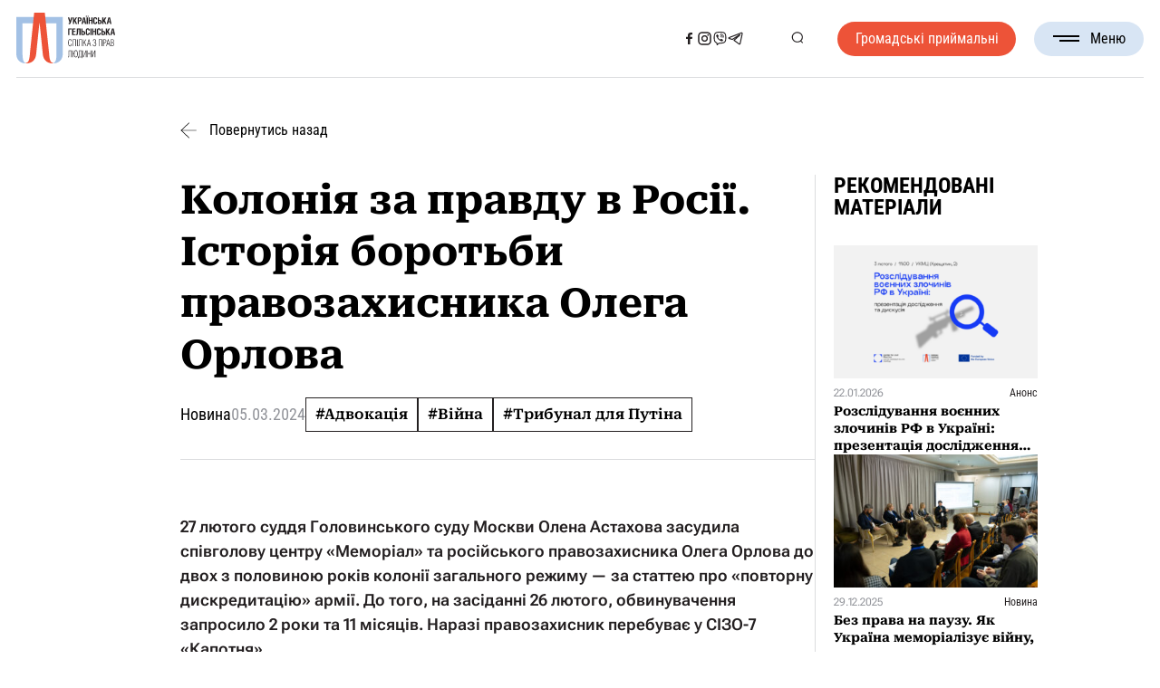

--- FILE ---
content_type: text/html; charset=UTF-8
request_url: https://www.helsinki.org.ua/articles/koloniia-za-pravdu-v-rosii-istoriia-borotby-pravozakhysnyka-oleha-orlova/
body_size: 41711
content:

<!DOCTYPE html>
<html lang="uk">

<head><style>img.lazy{min-height:1px}</style><link href="https://www.helsinki.org.ua/wp-content/plugins/w3-total-cache/pub/js/lazyload.min.js" as="script">
	<meta charset="UTF-8">
	<meta name="format-detection" content="telephone=no">
	<meta name="viewport" content="width=device-width, initial-scale=1.0">
	<meta name="facebook-domain-verification" content="dr7cr6ykte3ypygomwm8zqkvwgv8qd" />


	<!-- Google tag (gtag.js) -->
	<script async src="https://www.googletagmanager.com/gtag/js?id=GT-NN6NKNR"></script>
	<script>
	window.dataLayer = window.dataLayer || [];
	function gtag(){dataLayer.push(arguments);}
	gtag('js', new Date());

	gtag('config', 'GT-NN6NKNR');
	</script>

	<!-- Meta Pixel Code -->
	<script>
		!function(f,b,e,v,n,t,s)
		{if(f.fbq)return;n=f.fbq=function(){n.callMethod?
		n.callMethod.apply(n,arguments):n.queue.push(arguments)};
		if(!f._fbq)f._fbq=n;n.push=n;n.loaded=!0;n.version='2.0';
		n.queue=[];t=b.createElement(e);t.async=!0;
		t.src=v;s=b.getElementsByTagName(e)[0];
		s.parentNode.insertBefore(t,s)}(window, document,'script',
		'https://connect.facebook.net/en_US/fbevents.js');
		fbq('init', '6179937378705324');
		fbq('track', 'PageView');
	</script>
	<noscript><img class="lazy" height="1" width="1" style="display:none" src="data:image/svg+xml,%3Csvg%20xmlns='http://www.w3.org/2000/svg'%20viewBox='0%200%201%201'%3E%3C/svg%3E" data-src="https://www.facebook.com/tr?id=6179937378705324&ev=PageView&noscript=1"/></noscript>
	<!-- End Meta Pixel Code -->



	<meta name='robots' content='index, follow, max-image-preview:large, max-snippet:-1, max-video-preview:-1' />
<link rel="alternate" hreflang="uk" href="https://www.helsinki.org.ua/articles/koloniia-za-pravdu-v-rosii-istoriia-borotby-pravozakhysnyka-oleha-orlova/" />
<link rel="alternate" hreflang="x-default" href="https://www.helsinki.org.ua/articles/koloniia-za-pravdu-v-rosii-istoriia-borotby-pravozakhysnyka-oleha-orlova/" />

	<!-- This site is optimized with the Yoast SEO plugin v26.8 - https://yoast.com/product/yoast-seo-wordpress/ -->
	<title>Колонія за правду в Росії. Історія боротьби правозахисника Олега Орлова - Українська Гельсінська спілка з прав людини</title>
	<link rel="canonical" href="https://www.helsinki.org.ua/articles/koloniia-za-pravdu-v-rosii-istoriia-borotby-pravozakhysnyka-oleha-orlova/" />
	<meta property="og:locale" content="uk_UA" />
	<meta property="og:type" content="article" />
	<meta property="og:title" content="Колонія за правду в Росії. Історія боротьби правозахисника Олега Орлова - Українська Гельсінська спілка з прав людини" />
	<meta property="og:description" content="27 лютого суддя Головинського суду Москви Олена Астахова засудила співголову центру «Меморіал» та російського правозахисника Олега Орлова до двох з половиною років колонії загального режиму — за статтею про «повторну дискредитацію» армії. До того, на засіданні 26 лютого, обвинувачення запросило 2 роки та 11 місяців. Наразі правозахисник перебуває у СІЗО-7 «Капотня». Фашистський тоталітаризм Раніше Олега [&hellip;]" />
	<meta property="og:url" content="https://www.helsinki.org.ua/articles/koloniia-za-pravdu-v-rosii-istoriia-borotby-pravozakhysnyka-oleha-orlova/" />
	<meta property="og:site_name" content="Українська Гельсінська спілка з прав людини" />
	<meta property="article:publisher" content="https://www.facebook.com/Ugspl/" />
	<meta property="article:modified_time" content="2024-08-15T14:09:55+00:00" />
	<meta property="og:image" content="https://www.helsinki.org.ua/wp-content/uploads/2024/07/zahlushky-UHSPL-750-450-piks.-1-2.png" />
	<meta property="og:image:width" content="750" />
	<meta property="og:image:height" content="450" />
	<meta property="og:image:type" content="image/png" />
	<meta name="twitter:card" content="summary_large_image" />
	<script type="application/ld+json" class="yoast-schema-graph">{"@context":"https://schema.org","@graph":[{"@type":"WebPage","@id":"https://www.helsinki.org.ua/articles/koloniia-za-pravdu-v-rosii-istoriia-borotby-pravozakhysnyka-oleha-orlova/","url":"https://www.helsinki.org.ua/articles/koloniia-za-pravdu-v-rosii-istoriia-borotby-pravozakhysnyka-oleha-orlova/","name":"Колонія за правду в Росії. Історія боротьби правозахисника Олега Орлова - Українська Гельсінська спілка з прав людини","isPartOf":{"@id":"https://www.helsinki.org.ua/#website"},"primaryImageOfPage":{"@id":"https://www.helsinki.org.ua/articles/koloniia-za-pravdu-v-rosii-istoriia-borotby-pravozakhysnyka-oleha-orlova/#primaryimage"},"image":{"@id":"https://www.helsinki.org.ua/articles/koloniia-za-pravdu-v-rosii-istoriia-borotby-pravozakhysnyka-oleha-orlova/#primaryimage"},"thumbnailUrl":"https://www.helsinki.org.ua/wp-content/uploads/2024/07/zahlushky-UHSPL-750-450-piks.-1-2.png","datePublished":"2024-03-05T09:44:03+00:00","dateModified":"2024-08-15T14:09:55+00:00","breadcrumb":{"@id":"https://www.helsinki.org.ua/articles/koloniia-za-pravdu-v-rosii-istoriia-borotby-pravozakhysnyka-oleha-orlova/#breadcrumb"},"inLanguage":"uk","potentialAction":[{"@type":"ReadAction","target":["https://www.helsinki.org.ua/articles/koloniia-za-pravdu-v-rosii-istoriia-borotby-pravozakhysnyka-oleha-orlova/"]}]},{"@type":"ImageObject","inLanguage":"uk","@id":"https://www.helsinki.org.ua/articles/koloniia-za-pravdu-v-rosii-istoriia-borotby-pravozakhysnyka-oleha-orlova/#primaryimage","url":"https://www.helsinki.org.ua/wp-content/uploads/2024/07/zahlushky-UHSPL-750-450-piks.-1-2.png","contentUrl":"https://www.helsinki.org.ua/wp-content/uploads/2024/07/zahlushky-UHSPL-750-450-piks.-1-2.png","width":750,"height":450},{"@type":"BreadcrumbList","@id":"https://www.helsinki.org.ua/articles/koloniia-za-pravdu-v-rosii-istoriia-borotby-pravozakhysnyka-oleha-orlova/#breadcrumb","itemListElement":[{"@type":"ListItem","position":1,"name":"Головна","item":"https://www.helsinki.org.ua/"},{"@type":"ListItem","position":2,"name":"Новини","item":"https://www.helsinki.org.ua/articles/"},{"@type":"ListItem","position":3,"name":"Колонія за правду в Росії. Історія боротьби правозахисника Олега Орлова"}]},{"@type":"WebSite","@id":"https://www.helsinki.org.ua/#website","url":"https://www.helsinki.org.ua/","name":"Українська Гельсінська спілка з прав людини","description":"Українська Гельсінська спілка з прав людини (УГСПЛ) – найбільша асоціація правозахисних організацій України. Спілка об’єднує 26 правозахисних недержавних організацій. Метою діяльності УГСПЛ є захист прав людини.  УГСПЛ вважає себе частиною гельсінського руху і продовжувачем традицій та діяльності Української Гельсінської групи сприяння виконанню Гельсінських угод – УГГ.  Українська Гельсінська спілка з прав людини була створена 1 квітня 2004 року. Спілка є неприбутковою та неполітичною організацією.","publisher":{"@id":"https://www.helsinki.org.ua/#organization"},"alternateName":"УГСПЛ","potentialAction":[{"@type":"SearchAction","target":{"@type":"EntryPoint","urlTemplate":"https://www.helsinki.org.ua/?s={search_term_string}"},"query-input":{"@type":"PropertyValueSpecification","valueRequired":true,"valueName":"search_term_string"}}],"inLanguage":"uk"},{"@type":"Organization","@id":"https://www.helsinki.org.ua/#organization","name":"Гельсінська спілка з прав людини (УГСПЛ)","url":"https://www.helsinki.org.ua/","logo":{"@type":"ImageObject","inLanguage":"uk","@id":"https://www.helsinki.org.ua/#/schema/logo/image/","url":"https://www.helsinki.org.ua/wp-content/uploads/2024/06/cropped-favicon.png","contentUrl":"https://www.helsinki.org.ua/wp-content/uploads/2024/06/cropped-favicon.png","width":512,"height":512,"caption":"Гельсінська спілка з прав людини (УГСПЛ)"},"image":{"@id":"https://www.helsinki.org.ua/#/schema/logo/image/"},"sameAs":["https://www.facebook.com/Ugspl/"]}]}</script>
	<!-- / Yoast SEO plugin. -->


<link rel='dns-prefetch' href='//maps.googleapis.com' />
<link rel="alternate" type="application/rss+xml" title="Українська Гельсінська спілка з прав людини &raquo; стрічка" href="https://www.helsinki.org.ua/feed/" />
<style id='wp-img-auto-sizes-contain-inline-css'>
img:is([sizes=auto i],[sizes^="auto," i]){contain-intrinsic-size:3000px 1500px}
/*# sourceURL=wp-img-auto-sizes-contain-inline-css */
</style>
<style id='wp-emoji-styles-inline-css'>

	img.wp-smiley, img.emoji {
		display: inline !important;
		border: none !important;
		box-shadow: none !important;
		height: 1em !important;
		width: 1em !important;
		margin: 0 0.07em !important;
		vertical-align: -0.1em !important;
		background: none !important;
		padding: 0 !important;
	}
/*# sourceURL=wp-emoji-styles-inline-css */
</style>
<link rel='stylesheet' id='wp-block-library-css' href='https://www.helsinki.org.ua/wp-includes/css/dist/block-library/style.min.css?ver=1e2b00a6ce295af05ad1f733a15ef691' media='all' />
<style id='global-styles-inline-css'>
:root{--wp--preset--aspect-ratio--square: 1;--wp--preset--aspect-ratio--4-3: 4/3;--wp--preset--aspect-ratio--3-4: 3/4;--wp--preset--aspect-ratio--3-2: 3/2;--wp--preset--aspect-ratio--2-3: 2/3;--wp--preset--aspect-ratio--16-9: 16/9;--wp--preset--aspect-ratio--9-16: 9/16;--wp--preset--color--black: #000000;--wp--preset--color--cyan-bluish-gray: #abb8c3;--wp--preset--color--white: #ffffff;--wp--preset--color--pale-pink: #f78da7;--wp--preset--color--vivid-red: #cf2e2e;--wp--preset--color--luminous-vivid-orange: #ff6900;--wp--preset--color--luminous-vivid-amber: #fcb900;--wp--preset--color--light-green-cyan: #7bdcb5;--wp--preset--color--vivid-green-cyan: #00d084;--wp--preset--color--pale-cyan-blue: #8ed1fc;--wp--preset--color--vivid-cyan-blue: #0693e3;--wp--preset--color--vivid-purple: #9b51e0;--wp--preset--gradient--vivid-cyan-blue-to-vivid-purple: linear-gradient(135deg,rgb(6,147,227) 0%,rgb(155,81,224) 100%);--wp--preset--gradient--light-green-cyan-to-vivid-green-cyan: linear-gradient(135deg,rgb(122,220,180) 0%,rgb(0,208,130) 100%);--wp--preset--gradient--luminous-vivid-amber-to-luminous-vivid-orange: linear-gradient(135deg,rgb(252,185,0) 0%,rgb(255,105,0) 100%);--wp--preset--gradient--luminous-vivid-orange-to-vivid-red: linear-gradient(135deg,rgb(255,105,0) 0%,rgb(207,46,46) 100%);--wp--preset--gradient--very-light-gray-to-cyan-bluish-gray: linear-gradient(135deg,rgb(238,238,238) 0%,rgb(169,184,195) 100%);--wp--preset--gradient--cool-to-warm-spectrum: linear-gradient(135deg,rgb(74,234,220) 0%,rgb(151,120,209) 20%,rgb(207,42,186) 40%,rgb(238,44,130) 60%,rgb(251,105,98) 80%,rgb(254,248,76) 100%);--wp--preset--gradient--blush-light-purple: linear-gradient(135deg,rgb(255,206,236) 0%,rgb(152,150,240) 100%);--wp--preset--gradient--blush-bordeaux: linear-gradient(135deg,rgb(254,205,165) 0%,rgb(254,45,45) 50%,rgb(107,0,62) 100%);--wp--preset--gradient--luminous-dusk: linear-gradient(135deg,rgb(255,203,112) 0%,rgb(199,81,192) 50%,rgb(65,88,208) 100%);--wp--preset--gradient--pale-ocean: linear-gradient(135deg,rgb(255,245,203) 0%,rgb(182,227,212) 50%,rgb(51,167,181) 100%);--wp--preset--gradient--electric-grass: linear-gradient(135deg,rgb(202,248,128) 0%,rgb(113,206,126) 100%);--wp--preset--gradient--midnight: linear-gradient(135deg,rgb(2,3,129) 0%,rgb(40,116,252) 100%);--wp--preset--font-size--small: 13px;--wp--preset--font-size--medium: 20px;--wp--preset--font-size--large: 36px;--wp--preset--font-size--x-large: 42px;--wp--preset--spacing--20: 0.44rem;--wp--preset--spacing--30: 0.67rem;--wp--preset--spacing--40: 1rem;--wp--preset--spacing--50: 1.5rem;--wp--preset--spacing--60: 2.25rem;--wp--preset--spacing--70: 3.38rem;--wp--preset--spacing--80: 5.06rem;--wp--preset--shadow--natural: 6px 6px 9px rgba(0, 0, 0, 0.2);--wp--preset--shadow--deep: 12px 12px 50px rgba(0, 0, 0, 0.4);--wp--preset--shadow--sharp: 6px 6px 0px rgba(0, 0, 0, 0.2);--wp--preset--shadow--outlined: 6px 6px 0px -3px rgb(255, 255, 255), 6px 6px rgb(0, 0, 0);--wp--preset--shadow--crisp: 6px 6px 0px rgb(0, 0, 0);}:where(.is-layout-flex){gap: 0.5em;}:where(.is-layout-grid){gap: 0.5em;}body .is-layout-flex{display: flex;}.is-layout-flex{flex-wrap: wrap;align-items: center;}.is-layout-flex > :is(*, div){margin: 0;}body .is-layout-grid{display: grid;}.is-layout-grid > :is(*, div){margin: 0;}:where(.wp-block-columns.is-layout-flex){gap: 2em;}:where(.wp-block-columns.is-layout-grid){gap: 2em;}:where(.wp-block-post-template.is-layout-flex){gap: 1.25em;}:where(.wp-block-post-template.is-layout-grid){gap: 1.25em;}.has-black-color{color: var(--wp--preset--color--black) !important;}.has-cyan-bluish-gray-color{color: var(--wp--preset--color--cyan-bluish-gray) !important;}.has-white-color{color: var(--wp--preset--color--white) !important;}.has-pale-pink-color{color: var(--wp--preset--color--pale-pink) !important;}.has-vivid-red-color{color: var(--wp--preset--color--vivid-red) !important;}.has-luminous-vivid-orange-color{color: var(--wp--preset--color--luminous-vivid-orange) !important;}.has-luminous-vivid-amber-color{color: var(--wp--preset--color--luminous-vivid-amber) !important;}.has-light-green-cyan-color{color: var(--wp--preset--color--light-green-cyan) !important;}.has-vivid-green-cyan-color{color: var(--wp--preset--color--vivid-green-cyan) !important;}.has-pale-cyan-blue-color{color: var(--wp--preset--color--pale-cyan-blue) !important;}.has-vivid-cyan-blue-color{color: var(--wp--preset--color--vivid-cyan-blue) !important;}.has-vivid-purple-color{color: var(--wp--preset--color--vivid-purple) !important;}.has-black-background-color{background-color: var(--wp--preset--color--black) !important;}.has-cyan-bluish-gray-background-color{background-color: var(--wp--preset--color--cyan-bluish-gray) !important;}.has-white-background-color{background-color: var(--wp--preset--color--white) !important;}.has-pale-pink-background-color{background-color: var(--wp--preset--color--pale-pink) !important;}.has-vivid-red-background-color{background-color: var(--wp--preset--color--vivid-red) !important;}.has-luminous-vivid-orange-background-color{background-color: var(--wp--preset--color--luminous-vivid-orange) !important;}.has-luminous-vivid-amber-background-color{background-color: var(--wp--preset--color--luminous-vivid-amber) !important;}.has-light-green-cyan-background-color{background-color: var(--wp--preset--color--light-green-cyan) !important;}.has-vivid-green-cyan-background-color{background-color: var(--wp--preset--color--vivid-green-cyan) !important;}.has-pale-cyan-blue-background-color{background-color: var(--wp--preset--color--pale-cyan-blue) !important;}.has-vivid-cyan-blue-background-color{background-color: var(--wp--preset--color--vivid-cyan-blue) !important;}.has-vivid-purple-background-color{background-color: var(--wp--preset--color--vivid-purple) !important;}.has-black-border-color{border-color: var(--wp--preset--color--black) !important;}.has-cyan-bluish-gray-border-color{border-color: var(--wp--preset--color--cyan-bluish-gray) !important;}.has-white-border-color{border-color: var(--wp--preset--color--white) !important;}.has-pale-pink-border-color{border-color: var(--wp--preset--color--pale-pink) !important;}.has-vivid-red-border-color{border-color: var(--wp--preset--color--vivid-red) !important;}.has-luminous-vivid-orange-border-color{border-color: var(--wp--preset--color--luminous-vivid-orange) !important;}.has-luminous-vivid-amber-border-color{border-color: var(--wp--preset--color--luminous-vivid-amber) !important;}.has-light-green-cyan-border-color{border-color: var(--wp--preset--color--light-green-cyan) !important;}.has-vivid-green-cyan-border-color{border-color: var(--wp--preset--color--vivid-green-cyan) !important;}.has-pale-cyan-blue-border-color{border-color: var(--wp--preset--color--pale-cyan-blue) !important;}.has-vivid-cyan-blue-border-color{border-color: var(--wp--preset--color--vivid-cyan-blue) !important;}.has-vivid-purple-border-color{border-color: var(--wp--preset--color--vivid-purple) !important;}.has-vivid-cyan-blue-to-vivid-purple-gradient-background{background: var(--wp--preset--gradient--vivid-cyan-blue-to-vivid-purple) !important;}.has-light-green-cyan-to-vivid-green-cyan-gradient-background{background: var(--wp--preset--gradient--light-green-cyan-to-vivid-green-cyan) !important;}.has-luminous-vivid-amber-to-luminous-vivid-orange-gradient-background{background: var(--wp--preset--gradient--luminous-vivid-amber-to-luminous-vivid-orange) !important;}.has-luminous-vivid-orange-to-vivid-red-gradient-background{background: var(--wp--preset--gradient--luminous-vivid-orange-to-vivid-red) !important;}.has-very-light-gray-to-cyan-bluish-gray-gradient-background{background: var(--wp--preset--gradient--very-light-gray-to-cyan-bluish-gray) !important;}.has-cool-to-warm-spectrum-gradient-background{background: var(--wp--preset--gradient--cool-to-warm-spectrum) !important;}.has-blush-light-purple-gradient-background{background: var(--wp--preset--gradient--blush-light-purple) !important;}.has-blush-bordeaux-gradient-background{background: var(--wp--preset--gradient--blush-bordeaux) !important;}.has-luminous-dusk-gradient-background{background: var(--wp--preset--gradient--luminous-dusk) !important;}.has-pale-ocean-gradient-background{background: var(--wp--preset--gradient--pale-ocean) !important;}.has-electric-grass-gradient-background{background: var(--wp--preset--gradient--electric-grass) !important;}.has-midnight-gradient-background{background: var(--wp--preset--gradient--midnight) !important;}.has-small-font-size{font-size: var(--wp--preset--font-size--small) !important;}.has-medium-font-size{font-size: var(--wp--preset--font-size--medium) !important;}.has-large-font-size{font-size: var(--wp--preset--font-size--large) !important;}.has-x-large-font-size{font-size: var(--wp--preset--font-size--x-large) !important;}
/*# sourceURL=global-styles-inline-css */
</style>

<style id='classic-theme-styles-inline-css'>
/*! This file is auto-generated */
.wp-block-button__link{color:#fff;background-color:#32373c;border-radius:9999px;box-shadow:none;text-decoration:none;padding:calc(.667em + 2px) calc(1.333em + 2px);font-size:1.125em}.wp-block-file__button{background:#32373c;color:#fff;text-decoration:none}
/*# sourceURL=/wp-includes/css/classic-themes.min.css */
</style>
<link rel='stylesheet' id='wpml-legacy-horizontal-list-0-css' href='https://www.helsinki.org.ua/wp-content/plugins/sitepress-multilingual-cms/templates/language-switchers/legacy-list-horizontal/style.min.css?ver=1' media='all' />
<link rel='stylesheet' id='url-shortify-css' href='https://www.helsinki.org.ua/wp-content/plugins/url-shortify/lite/dist/styles/url-shortify.css?ver=1.12.1' media='all' />
<link rel='stylesheet' id='helsinki-2024-style-css' href='https://www.helsinki.org.ua/wp-content/themes/helsinki-2024/style.min.css?ver=1726574457' media='all' />
<link rel='stylesheet' id='helsinki-2024-datepicker-css' href='https://www.helsinki.org.ua/wp-content/themes/helsinki-2024/css/libs/datepicker.min.css?ver=1726569151' media='all' />
<link rel='stylesheet' id='glossary-hint-css' href='https://www.helsinki.org.ua/wp-content/plugins/glossary-by-codeat/assets/css/tooltip-classic.css?ver=2.3.10' media='all' />
<script id="wpml-cookie-js-extra">
var wpml_cookies = {"wp-wpml_current_language":{"value":"uk","expires":1,"path":"/"}};
var wpml_cookies = {"wp-wpml_current_language":{"value":"uk","expires":1,"path":"/"}};
//# sourceURL=wpml-cookie-js-extra
</script>
<script src="https://www.helsinki.org.ua/wp-content/plugins/sitepress-multilingual-cms/res/js/cookies/language-cookie.js?ver=486900" id="wpml-cookie-js" defer data-wp-strategy="defer"></script>
<script src="https://www.helsinki.org.ua/wp-includes/js/jquery/jquery.min.js?ver=3.7.1" id="jquery-core-js"></script>
<script src="https://www.helsinki.org.ua/wp-includes/js/jquery/jquery-migrate.min.js?ver=3.4.1" id="jquery-migrate-js"></script>
<script id="url-shortify-js-extra">
var usParams = {"ajaxurl":"https://www.helsinki.org.ua/wp-admin/admin-ajax.php"};
//# sourceURL=url-shortify-js-extra
</script>
<script src="https://www.helsinki.org.ua/wp-content/plugins/url-shortify/lite/dist/scripts/url-shortify.js?ver=1.12.1" id="url-shortify-js"></script>
<script src="https://maps.googleapis.com/maps/api/js?key=AIzaSyBgJKEeagdoMRS7wF7gpAev6jTB7u8YJ_E&amp;callback=Function.prototype&amp;ver=1e2b00a6ce295af05ad1f733a15ef691" id="helsinki-2024-map-js"></script>

<meta name="generator" content="WPML ver:4.8.6 stt:54;" />
<script type="text/javascript">
		   var ajaxurl = "https://www.helsinki.org.ua/wp-admin/admin-ajax.php";
		   var lang = "uk";
		 </script><link rel="icon" href="https://www.helsinki.org.ua/wp-content/uploads/2024/06/cropped-favicon-32x32.png" sizes="32x32" />
<link rel="icon" href="https://www.helsinki.org.ua/wp-content/uploads/2024/06/cropped-favicon-192x192.png" sizes="192x192" />
<link rel="apple-touch-icon" href="https://www.helsinki.org.ua/wp-content/uploads/2024/06/cropped-favicon-180x180.png" />
<meta name="msapplication-TileImage" content="https://www.helsinki.org.ua/wp-content/uploads/2024/06/cropped-favicon-270x270.png" />
<style>.shorten_url { 
	   padding: 10px 10px 10px 10px ; 
	   border: 1px solid #AAAAAA ; 
	   background-color: #EEEEEE ;
}</style></head>

<body class="wp-singular articles-template-default single single-articles postid-369323 single-format-standard wp-theme-helsinki-2024">
		<div class="wrapper">
		<header id="header" class="header">
			<div class="header__container">
				<div class="header__inner">
					<a href="https://www.helsinki.org.ua" class="header__logo" title="Логотип">
						<svg class="header__logo--full"><use xlink:href="#logo-full"></use></svg>
						<svg class="header__logo--sign"><use xlink:href="#logo-sign"></use></svg>
					</a>

					<nav class="header__nav">
													<a class="header__button header__button--mobile _red-button"
							   href="https://www.helsinki.org.ua/advice-centres/"
								 title="Громадські приймальні"
							>
								Громадські приймальні							</a>
						

						<div class="header__sn header__sn--mobile">
																																		<a href="https://www.facebook.com/Ugspl/" title="Соціальна мережа">
											<svg><use xlink:href="#facebook"></use></svg>
										</a>
																																				<a href="https://www.instagram.com/human_rights_in_action/" title="Соціальна мережа">
											<svg><use xlink:href="#instagram"></use></svg>
										</a>
																																				<a href="https://cutt.ly/kwVSS4ps" title="Соціальна мережа">
											<svg><use xlink:href="#viber"></use></svg>
										</a>
																																				<a href="https://t.me/law_space" title="Соціальна мережа">
											<svg><use xlink:href="#telegram"></use></svg>
										</a>
																														</div>

						<ul id="menu-header-menu" class="menu"><li id="menu-item-51" class="menu-item menu-item-type-custom menu-item-object-custom menu-item-has-children menu-item-51"><a>Про нас</a>
<ul class="sub-menu">
	<li id="menu-item-43" class="menu-item menu-item-type-post_type menu-item-object-page menu-item-43"><a href="https://www.helsinki.org.ua/informatsiya/">Про Спілку</a></li>
	<li id="menu-item-42" class="menu-item menu-item-type-post_type menu-item-object-page menu-item-42"><a href="https://www.helsinki.org.ua/istoriya/">Історія</a></li>
	<li id="menu-item-41" class="menu-item menu-item-type-post_type menu-item-object-page menu-item-41"><a href="https://www.helsinki.org.ua/komanda/">Команда</a></li>
	<li id="menu-item-40" class="menu-item menu-item-type-post_type menu-item-object-page menu-item-40"><a href="https://www.helsinki.org.ua/donory-ta-partnery/">Донори та партнери</a></li>
	<li id="menu-item-39" class="menu-item menu-item-type-post_type menu-item-object-page menu-item-39"><a href="https://www.helsinki.org.ua/richni-zvity-2/">Звіти</a></li>
</ul>
</li>
<li id="menu-item-389" class="menu-item menu-item-type-custom menu-item-object-custom menu-item-389"><a href="/publications/">Бібліотека</a></li>
<li id="menu-item-397" class="menu-item menu-item-type-custom menu-item-object-custom menu-item-397"><a href="/nashi-proekty/">Проєкти</a></li>
<li id="menu-item-385" class="menu-item menu-item-type-custom menu-item-object-custom menu-item-385"><a href="/articles/">Новини</a></li>
<li id="menu-item-418" class="menu-item menu-item-type-custom menu-item-object-custom menu-item-418"><a href="/tenders/">Тендери та вакансії</a></li>
<li id="menu-item-45" class="menu-item menu-item-type-post_type menu-item-object-page menu-item-45"><a href="https://www.helsinki.org.ua/kontakty/">Контакти</a></li>
</ul>					</nav>

					<div class="header__sn header__sn--desktop">
																														<a href="https://www.facebook.com/Ugspl/" title="Соціальна мережа">
										<svg><use xlink:href="#facebook"></use></svg>
									</a>
																																<a href="https://www.instagram.com/human_rights_in_action/" title="Соціальна мережа">
										<svg><use xlink:href="#instagram"></use></svg>
									</a>
																																<a href="https://cutt.ly/kwVSS4ps" title="Соціальна мережа">
										<svg><use xlink:href="#viber"></use></svg>
									</a>
																																<a href="https://t.me/law_space" title="Соціальна мережа">
										<svg><use xlink:href="#telegram"></use></svg>
									</a>
																										</div>

					<div class="header__actions">
						<ul class="header__lang-switcher">
						  						</ul>
						<button class="search-btn" type="button" title="Кнопка пошуку">
							<svg><use xlink:href="#search"></use></svg>
						</button>
					</div>

											<a class="header__button header__button--desktop _red-button" href="https://www.helsinki.org.ua/advice-centres/">
							Громадські приймальні						</a>
					
					<button type="button" class="menu__icon icon-menu" title="Бургер меню">
						<span></span>Меню					</button>
				</div>

				<div class="header__search">
					<div class="header__search-content">
						<h3 class="header__search-headline _headline">
							Пошук						</h3>
						<!-- Global Search Form -->
						<form
							role="search"
							method="get"
							action="https://www.helsinki.org.ua/"
							class="page-headline__search search-form" >
							<input
								name="s"
								type="search"
								value=""
								placeholder="Введіть пошуковий запит" />
							<span>
								<svg><use xlink:href="#cancel"></use></svg>
							</span>
							<button type="submit" title="Кнопка пошуку">
								<svg><use xlink:href="#search"></use></svg>
							</button>
						</form>
					</div>
				</div>
			</div>

		</header>

<main class="post">
  <div class="post__container">
    <a class="post__back" href="https://www.helsinki.org.ua/articles/">
      <svg><use xlink:href="#arrow-next"></use></svg>
      Повернутись назад    </a>
    <div class="post__inner">
      <div class="post__content">
        <div class="post__header">
          <h1 class="post__title">Колонія за правду в Росії. Історія боротьби правозахисника Олега Орлова</h1>
          <div class="post__deatails ">
            <div class="post__type">Новина</div>
            <time class="post__date" datetime="2024-03-05T11:44:03+02:00">
              05.03.2024            </time>
            <div class="post__tags">
              <a href='https://www.helsinki.org.ua/activities/advokatsiia/'>#Адвокація</a><a href='https://www.helsinki.org.ua/activities/viyna/'>#Війна</a><a href='https://www.helsinki.org.ua/activities/trybunal-dlia-putina/'>#Трибунал для Путіна</a>            </div>
          </div>
        </div>
        <article class="post__article article">
          <p><strong>27 лютого суддя Головинського суду Москви Олена Астахова засудила співголову центру «Меморіал» та російського правозахисника Олега Орлова до двох з половиною років колонії загального режиму — за статтею про «повторну дискредитацію» армії. До того, на засіданні 26 лютого, обвинувачення запросило 2 роки та 11 місяців. Наразі правозахисник перебуває у СІЗО-7 «Капотня».</strong></p>
<h2 class="wp-block-heading" style="text-align: center;">Фашистський тоталітаризм</h2>
<p>Раніше Олега Орлова вже судили за цим звинуваченням. Навесні 2022 року він сім разів виходив на антивоєнні пікети. Там його щоразу затримували, а два з них суд визнав дискредитацією армії. За рішенням суду 11 жовтня 2023 року чоловіка оштрафували на 150 тисяч рублів. Проте прокуратура подала апеляцію, нібито у справі не помітили мотив політичної та ідеологічної ненависті. Суд погодився провести повторний розгляд і несподівано знайшлися мотиви ворожнечі «проти традиційних російських духовно-моральних та патріотичних цінностей» та ненависті до російських військовослужбовців.</p>
<p>У листопаді 2023 року французьке видання Mediapart опублікувало статтю Олега Орлова французькою мовою з назвою «Їм хотілося фашизму. Вони його отримали». Версію російською мовою чоловік виклав у себе на сторінці у Фейсбуці. У матеріалі він наголошував що війна в Україні — тяжкий удар по майбутньому Росії й всіляко засуджував воєнні дії. Режим в самій РФ він називав «фашистським». Що і стало, за думкою суду, третім вираженням дискредитації російських збройних сил.</p>
<figure id="attachment_305021" aria-describedby="caption-attachment-305021" style="width: 2560px" class="wp-caption aligncenter"><a href="https://www.helsinki.org.ua/wp-content/uploads/2024/03/480ed4e489dd2e18f0d777cc5c071699-scaled-1.jpeg"><img fetchpriority="high" decoding="async" class="wp-image-305021 size-full lazy" src="data:image/svg+xml,%3Csvg%20xmlns='http://www.w3.org/2000/svg'%20viewBox='0%200%202560%201554'%3E%3C/svg%3E" data-src="https://www.helsinki.org.ua/wp-content/uploads/2024/03/480ed4e489dd2e18f0d777cc5c071699-scaled-1.jpeg" alt="Російський правозахисник Олег Орлов" width="2560" height="1554" /></a><figcaption id="caption-attachment-305021" class="wp-caption-text">Російський правозахисник Олег Орлов</figcaption></figure>
<p>«Країна, яка 30 років тому пішла від комуністичного тоталітаризму, скотилася назад у тоталітаризм, але тепер фашистський», — писав він.</p>
<p>Проте два з половиною роки колонії загального режиму, як і попередній вирок у листопаді 2023-го, — це просто кара за те, що Орлов назвав речі своїми іменами. Адже у сучасних реаліях будь-яка критика органів державної влади або особиста думка, яка відрізняється від офіційної, — це вже підсудна справа. Це цензура, яка обмежує права людини. І це підтверджує правоту Олега Орлова.</p>
<h2 class="wp-block-heading" style="text-align: center;">Спроба заглушити голос правозахисного руху</h2>
<p>Звичайно, під час судового процесу допустили порушення. Зокрема Орлова позбавили захисника Дмитра Муратова, право захисту на ознайомлення із матеріалами справи обмежили, а висновки в обвинуваченні не відповідають фактичним обставинам кримінальної справи.</p>
<p>«Вирок Олегу Орлову — спроба заглушити голос правозахисного руху в Росії, будь-яку критику держави. Влада Росії зобов’язана негайно зняти всі звинувачення з Орлова. Свободу всім політв’язням!», — йдеться у заяві центру «Меморіал».</p>
<p>Сам Орлов під час суду наголосив: «Держава в нашій країні знову контролює не лише суспільне, політичне, економічне життя, а й претендує на повний контроль над культурою, науковою думкою, вдирається у приватне життя. Він стає всеосяжним. І ми це бачимо. Протягом лише чотирьох з невеликим місяців, які пройшли з закінчення мого першого судового процесу в цьому ж суді, відбулося багато подій, що показують, як швидко наша країна все глибше і глибше занурюється в цю темряву».</p>
<p>27 лютого підтримати Орлова до зали суду прийшли сотні людей, їх було так багато, що вистроїлася черга. Зокрема це були правозахисники, дипломати, друзі та просто небайдужі люди, а також представники посольств таких країн: Чехія, Польща, Португалія, Австралія, Австрія, Великобританія, Канада, Нова Зеландія, Латвія, Німеччина, Франція, США, Швеція, Швейцарія, Норвегія, Бельгія, Нідерланди, Словенія, Данія. Крім того — посол Євросоюзу Ролан Галараг та посол США Лінн Трейсі.</p>
<p>«Ми з ним разом створювали «Меморіал». Але найголовніше, що ми створили – це команду. Команду, яка працюватиме незалежно від того, буде Олег на волі чи ні. Тож працюватимемо. Будемо жити. І сподіватися, що колись те, що зараз відбувається, скінчиться», — попри все зазначила дружина правозахисника <strong>Тетяна Касаткіна</strong>.</p>
<h2 class="wp-block-heading" style="text-align: center;">Знущання з правосуддя</h2>
<p>Центр «Меморіал» та ще 31 правозахисна організація випустили спільну заяву про неправосудний і політично мотивований вирок Олегу Орлову. Зокрема це Human Rights Watch, Amnesty International, International Federation of Human Rights (FIDH), Center for Civil Liberties, World Organisation Against Torture, Andrei Sakharov Institute, Human Rights Center Viasna та інші.</p>
<p>«70-річний Олег Орлов є багаторічним діячем правозахисного руху, який присвятив своє життя викриттю порушень прав людини та боротьбі за справедливість для постраждалих. Його «злочин» полягав у протесті проти розв’язаної кремлем війни проти України та проти посилення політичних репресій в самій Росії. Суд над Орловим став знущанням над правосуддям і посяганням на основоположне право на свободу вираження поглядів. Він і його група юристів заявили, що оскаржуватимуть рішення суду.</p>
<figure id="attachment_305023" aria-describedby="caption-attachment-305023" style="width: 1280px" class="wp-caption aligncenter"><a href="https://www.helsinki.org.ua/wp-content/uploads/2024/03/4f38f645-92b0-457a-b66d-ede368c0de6c.jpeg"><img decoding="async" class="wp-image-305023 size-full lazy" src="data:image/svg+xml,%3Csvg%20xmlns='http://www.w3.org/2000/svg'%20viewBox='0%200%201280%20960'%3E%3C/svg%3E" data-src="https://www.helsinki.org.ua/wp-content/uploads/2024/03/4f38f645-92b0-457a-b66d-ede368c0de6c.jpeg" alt="Російський правозахисник Олег Орлов" width="1280" height="960" /></a><figcaption id="caption-attachment-305023" class="wp-caption-text">Російський правозахисник Олег Орлов</figcaption></figure>
<p>Російська влада повинна скасувати вирок Олегу Орлову і негайно звільнити його разом з усіма, кого позбавлено свободи лише за реалізацію основних прав людини включно з правом на публічну критику зловживань влади. Ключові міжнародні гравці повинні скористатися своїм впливом і вжити всіх можливих заходів для того, щоб домогтися звільнення Орлова та притягти владу Росії до відповідальності за тяжкі й тривалі порушення прав людини», – йдеться у заяві.</p>
<h2 class="wp-block-heading" style="text-align: center;">Людина честі</h2>
<p>Олег Орлов – співзасновник організації-лауреата Нобелівської премії миру 2022, центру «Меморіал». Чоловік присвятив своє життя боротьбі за права людини в Росії та понад 30 років виступає проти будь-яких війн. Він справжня людина честі, яка бореться за справжні цінності не тільки на словах, адже зокрема рятував полонених російських солдатів під час війни в Чечні.</p>
<p>«Олег — людина принципової чесності та відповідальності. Він був змушений покинути улюблену науку біологію, щоб захищати права та свободи людей у ситуаціях, коли право не працює. Горда його знати.</p>
<p>Усі ці 10 років війни ми працювали пліч-о-пліч із “Меморіалом” для захисту незаконно ув’язнених громадян України в ході російської агресії. Організовували спільні польові місії для документування воєнних злочинів, у яких він особисто брав участь. Багато чого я не можу зараз розказати, просто висловлю вдячність та захоплення мужністю Олега Орлова.</p>
<p>Я познайомилася з ним та іншими колегами із «Меморіалу» багато років тому, коли тільки почала займатися правозахистом. Пригадую його розповіді, як під час Чеченської війни на перемовинах із бійцями Шаміля Басаєва він та ще кілька його колег погодилися стати добровільними заручниками, щоб гарантувати виконання досягнутих домовленостей про обмін полоненими. Власне, він і зараз став таким заручником, адже навіть після порушення політично вмотивованої кримінальної справи не шукав можливості виїхати за кордон, а вирішив боротися до кінця та на своєму прикладі довести, що його стаття про фашистський режим в Росії, за яку його власне і судили, точна та вірна», – розповідає голова Центру громадянських свобод <strong>Олександра Матвійчук</strong>.</p>
<figure id="attachment_305025" aria-describedby="caption-attachment-305025" style="width: 1280px" class="wp-caption aligncenter"><a href="https://www.helsinki.org.ua/wp-content/uploads/2024/03/3d4ce72f-afb7-47b2-811f-25f11fd4c5e7.jpeg"><img decoding="async" class="wp-image-305025 size-full lazy" src="data:image/svg+xml,%3Csvg%20xmlns='http://www.w3.org/2000/svg'%20viewBox='0%200%201280%20960'%3E%3C/svg%3E" data-src="https://www.helsinki.org.ua/wp-content/uploads/2024/03/3d4ce72f-afb7-47b2-811f-25f11fd4c5e7.jpeg" alt="Олег Орлов та Олександра Матвійчук" width="1280" height="960" /></a><figcaption id="caption-attachment-305025" class="wp-caption-text">Олег Орлов та Олександра Матвійчук</figcaption></figure>
<p>«Перша наша зустріч і особисте знайомство відбулося тоді, коли я «визволяв» Олега Орлова, якого затримали українські прикордонники на вокзалі по прибутті до Харкова у 2015 році. Його затримали, щоб з’ясувати, з якою метою цей громадянин Росії прибув до Харкова у розпал воєнного протистояння. Відпустили відразу, коли ми довели, що це наші колеги — правозахисники.</p>
<p>Разом з Олегом Орловим ми здійснювали спільні поїздки у 2015-2016 роках по територіях поблизу лінії розмежування. Були в Сєверодонецьку, Волновасі, в Маріуполі, Станиці Луганській, Торецьку, Бахмуті Мар’їнці, Красногорівці, Сартані й багатьох інших містах та селах. Нашою метою було зібрати дані про те, якої шкоди завдає війна населенню цих територій, зафіксувати факти порушення прав людей. Олег якраз проводив дослідження і на підконтрольній, і на непідконтрольній території. Туди він їхав через Україну, бо не хотів порушувати українські закони. На окупованих територіях збір даних був великим ризиком, Олег і його колега дуже серйозно ризикували через відсутність спеціальних дозволів, та на щастя, ця по суті гуманітарна місія завершилась успішно.</p>
<p>Ми були в Маріуполі під час проросійських мітингів, на які виходили переважно літні люди. Люди були негативно налаштовані щодо правозахисників, втім Олегу вдалося опитати їх завдяки російському паспорту і вмінню відігравати певну наївність у потрібний час. Нашим завданням було зробити дослідження щодо порушень прав людини, а згодом і звіт — спільний від Харківської правозахисної групи та російського Меморіалу. На мою думку, на той час це був один з найкращих звітів, який надалі ми презентували в Європейському парламенті.</p>
<p>У 2022 році ми разом брали участь в процедурі нагородження Нобелівською премією в Осло. Олег Орлов представляв Меморіал, який вже на той момент був заборонений в Росії. Я був вражений, що під час свого виступу на відкритому мітингу на привокзальній площі, Олег виступив з промовою і звернувся до сотень людей, зазначаючи, що Росія є фашистською державою, яка вчиняє низку воєнних злочинів. Це був різкий і правдивий виступ. Я запитав Олега, чи, можливо, він вирішив не повертатися більше до Росії, втім він заперечив.</p>
<p>Олег мав можливість виїхати за кордон і залишитися там — про це йому казали і представники влади, які хотіли аби він не повертався. Втім він умисно повернувся і завершилося все реальним терміном — 2,5 роки позбавлення волі абсолютно ні за що. У віці 70 років — це тяжке покарання. Причина покарання — це опублікована стаття, в якій він назвав війну війною і звинуватив Росію в розв’язанні війни», — ділиться спогадами виконавчий директор Української Гельсінської спілки з прав людини <strong>Олександр Павліченко</strong>.</p>
<a href="https://www.helsinki.org.ua/wp-content/uploads/2024/03/3f6e7219-de2b-448f-a94f-18a0ef736234-1024x768-1.jpeg"><img decoding="async" class=" wp-image-305027 alignleft lazy" src="data:image/svg+xml,%3Csvg%20xmlns='http://www.w3.org/2000/svg'%20viewBox='0%200%20313%20235'%3E%3C/svg%3E" data-src="https://www.helsinki.org.ua/wp-content/uploads/2024/03/3f6e7219-de2b-448f-a94f-18a0ef736234-1024x768-1.jpeg" alt="" width="313" height="235" /></a>
<p>«Коли в 1994 році я увійшов до правління Міжнародного товариства «Меморіал», ми з Олегом бачилися регулярно, бо він теж був членом правління. З того часу ми багато спілкувалися, тому що він був один з небагатьох, хто в правлінні займався правами людини, як і я.</p>
<p>Олег дуже мужня і хоробра людина. Він їздив в усі гарячі точки, де спалахнув чи мав спалахнути збройний конфлікт, намагався з’ясувати причини цих конфліктів. Він намагався бути перемовником, щоб примирити опонентів та не допустити насильства. Крім того, Олег багато допомагав Сергію Ковальову, який тоді був першим омбудсменом РФ. Але як людина скромна, він завжди був в тіні.</p>
<p>Після 2014 року Олег почав їздити з моніторинговими місіями в Україну на територію збройного конфлікту. На підконтрольну територію ми їздили разом з Харківською правозахисною групою (ХПГ), а на непідконтрольну територію московські правозахисники з «Меморіалу» намагалися їздити самі. Коли їздив з ХПГ, Олег один із перших потрапляв в ті регіони, де ставалися жахливі події та описував їх. Ми тоді ще ближче почали спілкуватися.</p>
<figure id="attachment_305029" aria-describedby="caption-attachment-305029" style="width: 313px" class="wp-caption alignright"><a href="https://www.helsinki.org.ua/wp-content/uploads/2024/03/photo_5409302436918711558_y-768x1024-1.jpeg"><img decoding="async" class="wp-image-305029 lazy" src="data:image/svg+xml,%3Csvg%20xmlns='http://www.w3.org/2000/svg'%20viewBox='0%200%20313%20418'%3E%3C/svg%3E" data-src="https://www.helsinki.org.ua/wp-content/uploads/2024/03/photo_5409302436918711558_y-768x1024-1.jpeg" alt="Євген Захаров та Олег Орлов" width="313" height="418" /></a><figcaption id="caption-attachment-305029" class="wp-caption-text">Євген Захаров та Олег Орлов</figcaption></figure>
<p>Було очевидно, що російська влада не хоче його засуджувати з позбавленням свободи. Йому різними способами натякали, щоб він поїхав в еміграцію. Його випускали всюди, де він просився. Його вмовляли друзі, щоб він припинив цю лінію на те, щоб його посадили. Але Олег вважав, що коло свободи в Росії треба закріплювати. Тож він перевіряв таким чином, посадять його чи ні, що можна робити в Росії, а що — не можна. Я його, до речі, теж вмовляв поїхати, він навіть зацікавився, але все одно вирішив по-своєму.</p>
<p>Після того, як він написав<a href="https://t4pua.org/1222"> статтю «Вони прагнули фашизму. Вони його отримали»</a>, йому спершу присудили штраф у вигляді 150 тисяч рублів. Але це рішення він оскаржив в апеляційному порядку, вважаючи, що це покарання не є адекватним, адже він нічого не порушував і просто висловив свою думку. Після цього російська влада збісилася:  об’явила його іноземним агентом, дуже швидко створила нове обвинувачення, де вже був мотив ідеологічної ненависті. Що це таке, дуже важко зрозуміти, чесно кажучи. На новому суді Олега захищала адвокатка, але він відмовився від відповіді на запитання, адже боявся заподіяти шкоди своїм друзям, які були свідками захисту (серед них, наприклад, був Дмитро Муратов, головний редактор «Нової газети», лауреат Нобелівської премії миру). Він залишив собі право на останнє слово, а весь судовий процес, який тривав кілька днів, сидів і читав роман Франца Кафки «Процес». Результат процесу був призначений до його початку. В підсумку йому дали два з половиною роки за ґратами.</p>
<p>На Олега одягли наручники прямо в залі суду. Треба було бачити його обличчя. Він урочисто посміхався. На другий день адвокат, який сходив до нього, сказав, що він ніколи не бачив засуджену людину, яка б мала такий гарний настрій. Він досяг того, чого бажав: щоб його посадили. Він вважав, що місце порядної людини в Росії сьогодні тільки у в’язниці.</p>
<p>Олег — правозахисник, наш союзник. Він виходив чотири рази на одиничні пікети в Росії проти війни з Україною. Чотири рази його за це затримували. І це вже загрожувало йому позбавленням волі. Він доводив, що в Росії є люди, які проти режиму Путіна, проти війни, «за» Україну. Це демонстрація того, що не всі росіяни думають так, як каже Путін та його оточення», — зауважує голова Правління Української Гельсінської спілки з прав людини та директор Харківської правозахисної групи <strong>Євген Захаров</strong>.</p>
<h2 class="wp-block-heading" style="text-align: center;">Справедливого правосуддя не може і бути</h2>
<p>Арешти правозахисників, як і у випадку з Олегом Орловим, показник того, що російська влада не готова терпіти навіть легітимну критику. Що верховенства права та справедливого правосуддя не може і бути, адже докази просто не перевіряють, а стороні обвинувачення нічого не пояснюють. Натомість людей звинувачують у дискредитації та поширенні свідомо хибної інформації, у думках, які не сходяться з уявленнями керівної верхівки про мир. Радянська тоталітарна система працювала так само, називаючи брехнею і зрадою будь-яку критику.</p>
<p>Олег Орлов — невинний, його кримінальне переслідування суперечить Конституції Росії, а слідство та провадження у справі в суді пройшли з порушеннями закону. Російська влада не може і далі ув’язнювати правозахисників за те, що вони роблять свою роботу і кажуть правду, а суд доводити до такого неправомірного рівня. Інакше в цій країні ніколи нічого не зміниться.</p>
<hr />
<h3><b>Підписуйтесь на сторінки УГСПЛ у соціальних мережах:</b></h3>
<p><a href="https://www.facebook.com/Ugspl">Facebook |</a> <a href="https://www.instagram.com/human_rights_in_action/">Instagram</a> | <a href="https://t.me/law_space">Telegram — УГСПЛ пише</a> | <a href="https://t.me/Ugspl">Telegram з анонсами подій </a>| <a href="https://twitter.com/UGSPL">Twitter </a>| <a href="https://www.youtube.com/@ugsplstream">Youtube</a> | <a href="https://cutt.ly/kwVSS4ps">Viber</a></p>
<hr />
<p><b><i>Матеріал підготовано в рамках Програми USAID Ukraine </i></b><i>–</i><b><i> USAID Україна «Права людини в дії».</i></b></p>
<p><i>Погляди та інтерпретації, представлені у цій публікації, не обов’язково відображають погляди USAID, Уряду США. Відповідальність за вміст публікації несуть виключно автори та УГСПЛ. </i></p>
<p><i>У світі USAID є однією з провідних установ у сфері розвитку, яка виконує роль каталізатора цих процесів та допомагає досягати позитивних результатів. Діяльність USAID є проявом доброчинності американського народу, а також підтримує просування країн-отримувачів допомоги до самостійності та стійкості та сприяє забезпеченню національної безпеки та економічного добробуту США. Партнерські стосунки з Україною USAID підтримує з 1992 року; за цей час, загальна вартість допомоги, наданої Україні з боку Агентства, склала понад 3 млрд. доларів США. До поточних стратегічних пріоритетів діяльності USAID в Україні належать зміцнення демократії та механізмів досконалого врядування, сприяння економічному розвитку та енергетичній безпеці, вдосконалення систем охорони здоров’я та пом’якшення наслідків конфлікту у східних регіонах. Для того, щоб отримати додаткову інформацію про діяльність USAID, просимо Вас звертатися до Відділу зв’язків з громадськістю Місії USAID в Україні за тел. (+38 044) 521-57-53. Також пропонуємо завітати на наш вебсайт: http://www.usaid.gov/ukraine, або на сторінку у Фейсбук: https://www.facebook.com/USAIDUkraine.</i></p>
        </article>
        <section class="share-links">
  <div class="share-links__inner">
    <h3 class="share-links__text">Поширити допис:</h3>
    <div class="share-links__list">
      <a href="https://www.facebook.com/sharer/sharer.php?u=https%3A%2F%2Fwww.helsinki.org.ua%2Farticles%2Fkoloniia-za-pravdu-v-rosii-istoriia-borotby-pravozakhysnyka-oleha-orlova%2F" target="_blank">
        <svg><use xlink:href="#facebook"></use></svg>
      </a>
      <a href="https://t.me/share/url?url=https%3A%2F%2Fwww.helsinki.org.ua%2Farticles%2Fkoloniia-za-pravdu-v-rosii-istoriia-borotby-pravozakhysnyka-oleha-orlova%2F&text=%D0%9A%D0%BE%D0%BB%D0%BE%D0%BD%D1%96%D1%8F+%D0%B7%D0%B0+%D0%BF%D1%80%D0%B0%D0%B2%D0%B4%D1%83+%D0%B2+%D0%A0%D0%BE%D1%81%D1%96%D1%97.+%D0%86%D1%81%D1%82%D0%BE%D1%80%D1%96%D1%8F+%D0%B1%D0%BE%D1%80%D0%BE%D1%82%D1%8C%D0%B1%D0%B8+%D0%BF%D1%80%D0%B0%D0%B2%D0%BE%D0%B7%D0%B0%D1%85%D0%B8%D1%81%D0%BD%D0%B8%D0%BA%D0%B0+%D0%9E%D0%BB%D0%B5%D0%B3%D0%B0+%D0%9E%D1%80%D0%BB%D0%BE%D0%B2%D0%B0" target="_blank">
        <svg><use xlink:href="#telegram"></use></svg>
      </a>
      <a href="https://twitter.com/intent/tweet?url=https%3A%2F%2Fwww.helsinki.org.ua%2Farticles%2Fkoloniia-za-pravdu-v-rosii-istoriia-borotby-pravozakhysnyka-oleha-orlova%2F&text=%D0%9A%D0%BE%D0%BB%D0%BE%D0%BD%D1%96%D1%8F+%D0%B7%D0%B0+%D0%BF%D1%80%D0%B0%D0%B2%D0%B4%D1%83+%D0%B2+%D0%A0%D0%BE%D1%81%D1%96%D1%97.+%D0%86%D1%81%D1%82%D0%BE%D1%80%D1%96%D1%8F+%D0%B1%D0%BE%D1%80%D0%BE%D1%82%D1%8C%D0%B1%D0%B8+%D0%BF%D1%80%D0%B0%D0%B2%D0%BE%D0%B7%D0%B0%D1%85%D0%B8%D1%81%D0%BD%D0%B8%D0%BA%D0%B0+%D0%9E%D0%BB%D0%B5%D0%B3%D0%B0+%D0%9E%D1%80%D0%BB%D0%BE%D0%B2%D0%B0" target="_blank">
        <svg><use xlink:href="#twitter"></use></svg>
      </a>
      <button data-copy data-value="https://www.helsinki.org.ua/articles/koloniia-za-pravdu-v-rosii-istoriia-borotby-pravozakhysnyka-oleha-orlova/">
        <span>Скопійовано</span>
        <svg><use xlink:href="#copy"></use></svg>
        Скопіювати посилання      </button>
    </div>
  </div>
</section>      </div>

      <!-- Recomended Materials -->
              <aside class="post-sidebar">
          <div class="recomended _scrollbar">
            <h2 class="recomended__headline">
              Рекомендовані матеріали            </h2>
            <ul class="recomended__list ">
              
                    
                    <li class="post-card">
                      <a href="https://www.helsinki.org.ua/articles/rozsliduvannia-voiennykh-zlochyniv-rf-v-ukraini-prezentatsiia-doslidzhennia-ta-dyskusiia/">
                        <div class="post-card__thumbnail">
                          <img width="306" height="200" src="data:image/svg+xml,%3Csvg%20xmlns='http://www.w3.org/2000/svg'%20viewBox='0%200%20306%20200'%3E%3C/svg%3E" data-src="https://www.helsinki.org.ua/wp-content/uploads/2026/01/Rozsliduvannia-voiennykh-zlochyniv-RF-v-Ukraini-306x200.png" class="attachment-post-card size-post-card wp-post-image lazy" alt="Розслідування воєнних злочинів РФ в Україні: презентація дослідження та дискусія " decoding="async" data-srcset="https://www.helsinki.org.ua/wp-content/uploads/2026/01/Rozsliduvannia-voiennykh-zlochyniv-RF-v-Ukraini-306x200.png 306w, https://www.helsinki.org.ua/wp-content/uploads/2026/01/Rozsliduvannia-voiennykh-zlochyniv-RF-v-Ukraini-642x420.png 642w" data-sizes="(max-width: 306px) 100vw, 306px" />                        </div>
                        <div class="post-card__body">
                          <div class="post-card__details">
                            <time class="article-card__date" datetime="2026-01-22T15:31:00+02:00">
                              22.01.2026                            </time>
                            <span class="post-card__type">Анонс</span>
                          </div>

                          <h2 class="post-card__title">Розслідування воєнних злочинів РФ в Україні: презентація дослідження та дискусія </h2>
                        </div>
                      </a>
                    </li>
                    
                    
                    <li class="post-card">
                      <a href="https://www.helsinki.org.ua/articles/bez-prava-na-pauzu-yak-ukraina-memorializuie-viynu-shcho-tryvaie-dokumentuie-zlochyny-ta-buduie-maybutnie/">
                        <div class="post-card__thumbnail">
                          <img width="306" height="200" src="data:image/svg+xml,%3Csvg%20xmlns='http://www.w3.org/2000/svg'%20viewBox='0%200%20306%20200'%3E%3C/svg%3E" data-src="https://www.helsinki.org.ua/wp-content/uploads/2025/12/valeriia-mezentseva-022-DSC_5538-1-306x200.jpg" class="attachment-post-card size-post-card wp-post-image lazy" alt="Без права на паузу. Як Україна меморіалізує війну, що триває, документує злочини та будує майбутнє?" decoding="async" data-srcset="https://www.helsinki.org.ua/wp-content/uploads/2025/12/valeriia-mezentseva-022-DSC_5538-1-306x200.jpg 306w, https://www.helsinki.org.ua/wp-content/uploads/2025/12/valeriia-mezentseva-022-DSC_5538-1-642x420.jpg 642w" data-sizes="(max-width: 306px) 100vw, 306px" />                        </div>
                        <div class="post-card__body">
                          <div class="post-card__details">
                            <time class="article-card__date" datetime="2025-12-29T18:22:56+02:00">
                              29.12.2025                            </time>
                            <span class="post-card__type">Новина</span>
                          </div>

                          <h2 class="post-card__title">Без права на паузу. Як Україна меморіалізує війну, що триває, документує злочини та будує майбутнє?</h2>
                        </div>
                      </a>
                    </li>
                    
                    
                    <li class="post-card">
                      <a href="https://www.helsinki.org.ua/articles/informatsiynyy-sprotyv-u-krymu-servis-ty-v-ukraini-teper-maie-krymskotatarsku-versiiu/">
                        <div class="post-card__thumbnail">
                          <img width="306" height="200" src="data:image/svg+xml,%3Csvg%20xmlns='http://www.w3.org/2000/svg'%20viewBox='0%200%20306%20200'%3E%3C/svg%3E" data-src="https://www.helsinki.org.ua/wp-content/uploads/2025/12/tyvukraini.com_facebook-e1765986056667-306x200.png" class="attachment-post-card size-post-card wp-post-image lazy" alt="Інформаційний спротив у Криму: сервіс «Ти в Україні» тепер має кримськотатарську версію" decoding="async" data-srcset="https://www.helsinki.org.ua/wp-content/uploads/2025/12/tyvukraini.com_facebook-e1765986056667-306x200.png 306w, https://www.helsinki.org.ua/wp-content/uploads/2025/12/tyvukraini.com_facebook-e1765986056667-642x420.png 642w" data-sizes="(max-width: 306px) 100vw, 306px" />                        </div>
                        <div class="post-card__body">
                          <div class="post-card__details">
                            <time class="article-card__date" datetime="2025-12-17T17:41:33+02:00">
                              17.12.2025                            </time>
                            <span class="post-card__type">Новина</span>
                          </div>

                          <h2 class="post-card__title">Інформаційний спротив у Криму: сервіс «Ти в Україні» тепер має кримськотатарську версію</h2>
                        </div>
                      </a>
                    </li>
                    
                    
                    <li class="post-card">
                      <a href="https://www.helsinki.org.ua/articles/uhspl-vziala-uchast-u-zustrichi-z-holovoiu-oon-v-ukraini-matiasom-shmale/">
                        <div class="post-card__thumbnail">
                          <img width="306" height="200" src="data:image/svg+xml,%3Csvg%20xmlns='http://www.w3.org/2000/svg'%20viewBox='0%200%20306%20200'%3E%3C/svg%3E" data-src="https://www.helsinki.org.ua/wp-content/uploads/2025/12/600941277_1269588741864285_5114815487401825217_n-306x200.jpg" class="attachment-post-card size-post-card wp-post-image lazy" alt="УГСПЛ взяла участь у зустрічі з Головою ООН в Україні Матіасом Шмале" decoding="async" data-srcset="https://www.helsinki.org.ua/wp-content/uploads/2025/12/600941277_1269588741864285_5114815487401825217_n-306x200.jpg 306w, https://www.helsinki.org.ua/wp-content/uploads/2025/12/600941277_1269588741864285_5114815487401825217_n-642x420.jpg 642w" data-sizes="(max-width: 306px) 100vw, 306px" />                        </div>
                        <div class="post-card__body">
                          <div class="post-card__details">
                            <time class="article-card__date" datetime="2025-12-15T19:05:06+02:00">
                              15.12.2025                            </time>
                            <span class="post-card__type">Новина</span>
                          </div>

                          <h2 class="post-card__title">УГСПЛ взяла участь у зустрічі з Головою ООН в Україні Матіасом Шмале</h2>
                        </div>
                      </a>
                    </li>
                                </ul>
          </div>
        </aside>
          </div>
  </div>
</main>

		<footer id="footer" class="footer">
			<div class="footer__container">
				<div class="footer__inner">

					<div class="footer__body">
						<div class="footer-logo">
							<a href="https://www.helsinki.org.ua" title="Логотип футер">
								<svg><use xlink:href="#logo-sign"></use></svg>
							</a>
						</div>

						<div class="footer__columns">
							<div class="footer-contatcs">
								<h3 class="footer-contatcs__title _footer-title">
									Контакти спілки								</h3>
								<ul class="footer-contatcs__list">
																			<li>
											<a href="tel:380444851792" title="Номер телефону">
												+38 (044) 485 17 92											</a>
											<svg data-copy><use xlink:href="#copy"></use></svg>
										</li>
									
																			<li>
											<a href="/cdn-cgi/l/email-protection#731c15151a1016331b161f001a1d181a5d1c01145d0612" title="Електронна пошта"><span class="__cf_email__" data-cfemail="8de2ebebe4eee8cde5e8e1fee4e3e6e4a3e2ffeaa3f8ec">[email&#160;protected]</span></a>
											<svg data-copy><use xlink:href="#copy"></use></svg>
										</li>
																	</ul>
																	<a href="https://www.helsinki.org.ua/kontakty/" class="footer-contatcs__forward" title="Більше контактів">
										Більше контактів									</a>
															</div>

							<div class="footer-sn">
								<div class="footer-sn__inner">
									<h3 class="footer-sn__title _footer-title">Соцмережі</h3>
									<div class="footer-sn__list">
																																														<a href="https://www.facebook.com/Ugspl/" title="Соціальна мережа">
														<svg><use xlink:href="#facebook"></use></svg>
													</a>
																																																<a href="https://www.instagram.com/human_rights_in_action/" title="Соціальна мережа">
														<svg><use xlink:href="#instagram"></use></svg>
													</a>
																																																<a href="https://cutt.ly/kwVSS4ps" title="Соціальна мережа">
														<svg><use xlink:href="#viber"></use></svg>
													</a>
																																																<a href="https://t.me/law_space" title="Соціальна мережа">
														<svg><use xlink:href="#telegram"></use></svg>
													</a>
																																																<a href="https://x.com/UGSPL" title="Соціальна мережа">
														<svg><use xlink:href="#twitter"></use></svg>
													</a>
																																										</div>
								</div>
							</div>

							<div class="footer-cta">
								<div class="footer-cta__inner">
									<h3 class="footer-cta__title _footer-title">
										Інформація для ЗМІ									</h3>
																			<p class="footer-cta__description">При передруку наших матеріалів, посилання (для інтернету - гіперпосилання) на <a href="https://www.helsinki.org.ua/">helsinki.org.ua</a> обов'язкове.</p>
																												<a class="footer-cta__button _red-button" href="https://www.helsinki.org.ua/informatsiya/#volunteering" title="Посилання "стати волонтером"">
											Стати волонтером										</a>
																	</div>
							</div>
						</div>
					</div>

					<div class="footer__bottom">
													<div class="footer__copyrighting">© 2003—2024 УГСПЛ. Всі права застережено.</div>
						
						<div class="footer__created">Сайт створили							<a href="https://demch.co/" target="_blank" title="Розроблено DemchCo">
								<svg><use xlink:href="#demchco"></use></svg>
							</a>
						</div>
					</div>
				</div>
			</div>
		</footer>
	</div>

	<svg style="display: none;">
	<!-- facebook -->
	<symbol id="facebook" viewBox="0 0 17 18">
		<g>
      <path d="M9.64209 15.9062V9.60593H11.9023L12.2402 7.15206H9.64209V5.58639C9.64209 4.87882 9.85123 4.38956 10.9451 4.38956H12.3367V2.1916C12.0873 2.1615 11.2669 2.09375 10.3016 2.09375C8.2988 2.09375 6.92335 3.23789 6.92335 5.338V7.15206H4.66309V9.60593H6.93137V15.9062H9.64209Z"/>
		</g>
	</symbol>
  <!-- instagram -->
	<symbol id="instagram" viewBox="0 0 17 18">
		<g>
      <path d="M5.2871 1.3501H11.7131C14.1611 1.3501 16.1501 3.3391 16.1501 5.7871V12.2131C16.1501 13.3899 15.6826 14.5184 14.8505 15.3505C14.0184 16.1826 12.8899 16.6501 11.7131 16.6501H5.2871C2.8391 16.6501 0.850098 14.6611 0.850098 12.2131V5.7871C0.850098 4.61033 1.31757 3.48176 2.14966 2.64966C2.98176 1.81757 4.11033 1.3501 5.2871 1.3501ZM5.1341 2.8801C4.40369 2.8801 3.7032 3.17025 3.18673 3.68673C2.67025 4.2032 2.3801 4.90369 2.3801 5.6341V12.3661C2.3801 13.8884 3.61175 15.1201 5.1341 15.1201H11.8661C12.5965 15.1201 13.297 14.8299 13.8135 14.3135C14.3299 13.797 14.6201 13.0965 14.6201 12.3661V5.6341C14.6201 4.11175 13.3884 2.8801 11.8661 2.8801H5.1341ZM12.5163 4.0276C12.77 4.0276 13.0132 4.12835 13.1925 4.30768C13.3719 4.48701 13.4726 4.73023 13.4726 4.98385C13.4726 5.23746 13.3719 5.48069 13.1925 5.66002C13.0132 5.83935 12.77 5.9401 12.5163 5.9401C12.2627 5.9401 12.0195 5.83935 11.8402 5.66002C11.6608 5.48069 11.5601 5.23746 11.5601 4.98385C11.5601 4.73023 11.6608 4.48701 11.8402 4.30768C12.0195 4.12835 12.2627 4.0276 12.5163 4.0276ZM8.5001 5.1751C9.51455 5.1751 10.4875 5.57809 11.2048 6.29541C11.9221 7.01274 12.3251 7.98564 12.3251 9.0001C12.3251 10.0146 11.9221 10.9875 11.2048 11.7048C10.4875 12.4221 9.51455 12.8251 8.5001 12.8251C7.48564 12.8251 6.51274 12.4221 5.79541 11.7048C5.07809 10.9875 4.6751 10.0146 4.6751 9.0001C4.6751 7.98564 5.07809 7.01274 5.79541 6.29541C6.51274 5.57809 7.48564 5.1751 8.5001 5.1751ZM8.5001 6.7051C7.89143 6.7051 7.30768 6.94689 6.87729 7.37729C6.44689 7.80768 6.2051 8.39143 6.2051 9.0001C6.2051 9.60877 6.44689 10.1925 6.87729 10.6229C7.30768 11.0533 7.89143 11.2951 8.5001 11.2951C9.10877 11.2951 9.69251 11.0533 10.1229 10.6229C10.5533 10.1925 10.7951 9.60877 10.7951 9.0001C10.7951 8.39143 10.5533 7.80768 10.1229 7.37729C9.69251 6.94689 9.10877 6.7051 8.5001 6.7051Z"/>
		</g>
	</symbol>
  <!-- viber -->
  <symbol id="viber" viewBox="0 0 17 18">
		<g>
      <path d="M5.08918 4.40012C5.21247 4.32711 5.357 4.2988 5.49892 4.31966C5.62929 4.34425 5.74812 4.41502 5.83305 4.51932C6.22156 4.96259 6.56574 5.4431 6.86076 5.95342C7.05371 6.29537 6.92855 6.64179 6.74864 6.78855L6.37316 7.09027C6.30872 7.13944 6.26849 7.20425 6.24391 7.26907C6.19474 7.39721 6.20628 7.52385 6.20628 7.52385C6.20628 7.52385 6.76242 9.63291 8.84577 10.1648L8.85322 10.1604C8.85322 10.1604 9.1326 10.1857 9.28644 9.9987L9.58629 9.62025C9.72672 9.43251 10.0739 9.32002 10.4155 9.50552C10.9258 9.80203 11.4063 10.147 11.8507 10.5351C12.0719 10.7206 12.1237 10.994 11.9703 11.2838C11.8071 11.5766 11.5974 11.8351 11.3493 12.0549C11.2446 12.1502 11.1247 12.2262 10.9958 12.2799C10.8751 12.3298 10.7462 12.3611 10.614 12.3707C10.5276 12.3707 10.4423 12.3581 10.3484 12.329C10.0273 12.2299 9.49242 12.0035 8.61148 11.5229C7.84079 11.0968 7.12746 10.5738 6.48901 9.96741L6.46778 9.94879L6.45027 9.92793L6.42121 9.90707L6.40296 9.88099C6.0219 9.48094 5.67474 9.05033 5.36408 8.5944C5.18118 8.32621 5.01095 8.04907 4.85413 7.76374C4.52634 7.21617 4.25777 6.63434 4.05178 6.02941L4.038 6.02121C4.00224 5.905 3.99144 5.78133 4.00671 5.65915C4.03278 5.45353 4.13187 5.23972 4.31513 5.02815C4.44849 4.87691 4.59599 4.73984 4.75542 4.61766C4.8586 4.53869 4.96663 4.46643 5.07875 4.40012H5.08918Z"/>
      <path d="M8.74967 3.51433C8.82119 3.44281 8.91841 3.40258 9.01973 3.40258C10.1685 3.40258 11.1631 3.78551 11.9498 4.5372L11.9572 4.54465C12.3569 4.94843 12.6698 5.42969 12.8758 5.95864C13.081 6.48609 13.1749 7.0493 13.1514 7.61474C13.147 7.71532 13.1026 7.81067 13.0281 7.87921C12.9536 7.94775 12.8549 7.98426 12.7536 7.97979C12.6527 7.97532 12.5573 7.93136 12.4888 7.85686C12.4202 7.78236 12.3841 7.68328 12.3886 7.58196C12.4083 7.12305 12.3319 6.66488 12.1647 6.23503C11.9986 5.80666 11.7445 5.41479 11.4186 5.08477C11.1083 4.78901 10.7578 4.56253 10.3678 4.40832C9.96139 4.2474 9.51179 4.16545 9.01973 4.16545C8.91841 4.16545 8.82119 4.12522 8.74967 4.0537C8.67815 3.98218 8.6383 3.88534 8.6383 3.78402C8.6383 3.6827 8.67815 3.58585 8.74967 3.51433Z"/>
      <path d="M8.72322 4.76815C8.79474 4.69663 8.89159 4.6564 8.99291 4.6564L9.0309 4.65565L9.04394 4.65714C9.19629 4.66757 9.34417 4.68545 9.48684 4.71078C9.77105 4.76144 10.0359 4.8419 10.2791 4.95439C10.4713 5.04305 10.6505 5.15181 10.8151 5.27995C10.9239 5.36488 11.0264 5.458 11.1221 5.56081C11.6272 6.10763 11.882 6.79004 11.8637 7.58122C11.8611 7.68254 11.819 7.77864 11.7456 7.84867C11.6726 7.91795 11.5747 7.95595 11.4733 7.95371C11.372 7.95148 11.2763 7.90901 11.2063 7.836C11.1362 7.763 11.0982 7.66466 11.1009 7.56334C11.1154 6.96139 10.9269 6.47342 10.563 6.08156C10.4076 5.91543 10.2236 5.7776 10.0072 5.67107C9.72896 5.53325 9.39744 5.44757 9.00595 5.41926H8.99291C8.89159 5.41926 8.79474 5.37904 8.72322 5.30752C8.65171 5.236 8.61148 5.13915 8.61148 5.03783C8.61148 4.93651 8.65171 4.83966 8.72322 4.76815Z"/>
      <path d="M8.97838 5.9348C8.92735 5.93033 8.87595 5.93629 8.82715 5.95193C8.79512 5.96236 8.76494 5.97652 8.73701 5.99514L8.71615 6.01004L8.69454 6.02717C8.65618 6.0607 8.62451 6.10167 8.60216 6.14786C8.57944 6.19331 8.56678 6.24397 8.5638 6.29462L8.56491 6.34975C8.56789 6.38253 8.57534 6.41457 8.58652 6.44511C8.60403 6.49354 8.63122 6.53749 8.66623 6.57474C8.70125 6.61273 8.74334 6.64253 8.79027 6.66339C8.83683 6.68425 8.88749 6.69543 8.9389 6.69617C9.25775 6.71256 9.46113 6.80867 9.58927 6.93829C9.71853 7.06792 9.81463 7.27577 9.83214 7.60133C9.83288 7.65274 9.84406 7.7034 9.86492 7.75033C9.88615 7.79652 9.91595 7.83898 9.95357 7.874C9.97182 7.89039 9.99157 7.90603 10.0128 7.91944C10.0351 7.93285 10.0586 7.94403 10.0832 7.95297C10.1313 7.97085 10.1827 7.9783 10.2337 7.97532C10.2847 7.97308 10.3346 7.95967 10.3808 7.93732C10.3983 7.92838 10.4155 7.9187 10.4319 7.90752C10.4576 7.88964 10.481 7.86878 10.5015 7.84494C10.535 7.8062 10.5604 7.76076 10.5764 7.71234C10.592 7.66391 10.598 7.61251 10.5935 7.5611C10.5689 7.10368 10.4255 6.69915 10.132 6.4019C9.83661 6.10391 9.43469 5.95938 8.97838 5.9348Z"/>
      <path fill-rule="evenodd" clip-rule="evenodd" d="M12.1863 1.40676C9.75876 0.864412 7.24144 0.864412 4.8139 1.40676L4.55539 1.46413C4.18476 1.54682 3.82978 1.68241 3.50086 1.86568C3.20026 2.0333 2.92164 2.23966 2.67244 2.48178C2.31112 2.83267 2.02206 3.24912 1.81905 3.70579C1.72928 3.90843 1.65627 4.11852 1.60152 4.33456C0.985041 6.76322 0.985041 9.30661 1.60152 11.7345C1.76691 12.3864 2.09693 12.9854 2.55957 13.4733C3.02221 13.9613 3.60255 14.3226 4.24473 14.5223L4.5796 16.5226C4.59637 16.6231 4.64032 16.7177 4.70625 16.7967C4.77218 16.8749 4.85786 16.9338 4.95471 16.9681C5.05118 17.0016 5.15511 17.009 5.25568 16.9889C5.35588 16.9688 5.44938 16.9226 5.52574 16.8541L7.5495 15.043C8.56603 15.1004 9.58443 15.0661 10.5924 14.9395C11.1269 14.8724 11.6585 14.78 12.1856 14.6623L12.4448 14.605C13.1544 14.447 13.8063 14.0946 14.3278 13.5873C14.8489 13.0807 15.2199 12.4393 15.3987 11.7345C16.0148 9.30661 16.0148 6.76322 15.3987 4.33456C15.2199 3.62981 14.8489 2.98837 14.3278 2.48178C13.902 2.06831 13.3898 1.75765 12.83 1.57066C12.7037 1.52894 12.5752 1.49318 12.4448 1.46413L12.1863 1.40676ZM5.06347 2.52275C7.32637 2.01691 9.67346 2.01691 11.9367 2.52275L12.1952 2.58086C12.3625 2.61811 12.5253 2.67101 12.6817 2.73806C12.9957 2.87215 13.2833 3.06287 13.5303 3.30276C13.7824 3.54786 13.9851 3.83766 14.1285 4.15577C14.1952 4.30327 14.2492 4.45749 14.2894 4.61617C14.8586 6.86007 14.8586 9.21051 14.2894 11.4529C14.1627 11.9528 13.8998 12.4072 13.5303 12.7671C13.1604 13.1262 12.6985 13.3757 12.1952 13.4882L11.9367 13.5463C11.2212 13.7065 10.4963 13.816 9.76732 13.8749C8.97652 13.9382 8.18087 13.9419 7.38709 13.886C7.31073 13.8808 7.23399 13.8905 7.16136 13.9158C7.1148 13.9315 7.07047 13.9538 7.02987 13.9807C7.00715 13.9956 6.98554 14.0127 6.96505 14.0306L5.53691 15.309L5.31267 13.9672C5.29405 13.8555 5.24227 13.7512 5.16367 13.6685C5.08545 13.5858 4.98451 13.5285 4.8735 13.5039L4.80459 13.4882C4.30172 13.3757 3.83946 13.1262 3.46995 12.7671C3.10006 12.4072 2.83745 11.9528 2.71043 11.4529C2.14126 9.20976 2.14126 6.86007 2.71043 4.61617C2.78456 4.32562 2.9045 4.04998 3.06467 3.79892C3.17977 3.61938 3.31536 3.4525 3.46957 3.30276C3.83909 2.94367 4.30098 2.69336 4.80385 2.58086L5.06347 2.52275Z"/>
		</g>
	</symbol>
  <!-- telegram -->
	<symbol id="telegram" viewBox="0 0 17 18">
		<g>
      <path fill-rule="evenodd" clip-rule="evenodd" d="M15.7343 1.76928C15.7443 1.7688 15.7543 1.76855 15.7643 1.76855C16.1989 1.76855 16.6224 1.96734 16.875 2.37358C17.1168 2.7625 17.1463 3.24909 17.0255 3.74591L14.651 14.9375C14.651 14.9378 14.6509 14.9382 14.6508 14.9386C14.5503 15.4197 14.3174 15.9029 13.8296 16.1231C13.3436 16.3424 12.8342 16.1966 12.429 15.9705C12.4059 15.9577 12.3837 15.9434 12.3625 15.9277L6.69497 11.742C6.59505 11.6692 6.51357 11.5739 6.45709 11.4639C6.39971 11.3521 6.36979 11.2283 6.36979 11.1026C6.36979 10.977 6.39971 10.8531 6.45709 10.7413C6.50722 10.6437 6.57703 10.5577 6.66195 10.4887L9.45851 7.9632L5.26988 10.6058C5.16729 10.6716 5.05126 10.7136 4.93029 10.7287C4.81039 10.7437 4.68869 10.7319 4.57397 10.6942L1.09605 9.59433C0.851494 9.52232 0.609109 9.41052 0.420786 9.23538C0.219108 9.04781 0.0641246 8.76654 0.0998785 8.4247C0.132986 8.10816 0.317558 7.86718 0.504689 7.70271C0.69638 7.53423 0.943256 7.39756 1.22146 7.28653L1.22815 7.28386L15.1673 1.90731C15.3457 1.82564 15.5381 1.77876 15.7343 1.76928ZM13.1961 4.58792C13.2061 4.57702 13.2088 4.5767 13.1972 4.58696L13.1961 4.58792ZM15.7787 3.01057C15.7442 3.01404 15.7105 3.02348 15.6792 3.03851C15.6644 3.04559 15.6494 3.05209 15.6341 3.05799L1.67852 8.44092C1.66169 8.44766 1.64551 8.45436 1.62994 8.46099L4.7691 9.45372L12.8302 4.36798C12.9839 4.27441 13.1463 4.20955 13.3059 4.17656C13.4536 4.14605 13.6483 4.13301 13.8415 4.19943C13.9417 4.23388 14.0699 4.30006 14.1751 4.42586C14.2887 4.56161 14.346 4.73272 14.3388 4.90821C14.3263 5.21217 14.1327 5.41649 14.023 5.51413L7.87261 11.0683L13.0656 14.9035C13.2142 14.9819 13.291 14.9893 13.3177 14.9887C13.3384 14.9664 13.3925 14.8909 13.4356 14.684L13.4361 14.6819L15.813 3.47878C15.8144 3.47203 15.816 3.46529 15.8176 3.45859C15.8898 3.16683 15.8327 3.0485 15.8206 3.02916C15.8204 3.02873 15.8201 3.02822 15.8198 3.02766C15.8172 3.02257 15.8121 3.01275 15.7787 3.01057ZM13.3091 14.9968C13.3091 14.9967 13.3094 14.9965 13.3102 14.996L13.3091 14.9968ZM4.96633 9.51626L4.95709 9.51322C4.96018 9.5142 4.96326 9.51521 4.96633 9.51626Z"/>
		</g>
	</symbol>
	<!-- search -->
	<symbol id="search" viewBox="0 0 17 18">
		<g>
      <path fill-rule="evenodd" clip-rule="evenodd" d="M8.83678 2.38867C5.27559 2.38867 2.38867 5.15369 2.38867 8.56451C2.38867 11.9753 5.27559 14.7403 8.83678 14.7403C10.2626 14.7403 11.5807 14.2969 12.6485 13.5463L14.7255 15.6109L15.6109 14.7938L13.5668 12.7619C14.6329 11.6603 15.2849 10.1852 15.2849 8.56451C15.2849 5.15369 12.398 2.38867 8.83678 2.38867ZM3.61821 8.56451C3.61821 5.80407 5.95464 3.56629 8.83678 3.56629C11.7189 3.56629 14.0554 5.80407 14.0554 8.56451C14.0554 11.3249 11.7189 13.5627 8.83678 13.5627C5.95464 13.5627 3.61821 11.3249 3.61821 8.56451Z"/>
		</g>
	</symbol>
	<!-- twitter -->
	<symbol id="twitter" viewBox="0 0 23 22">
		<g>
      <path fill-rule="evenodd" clip-rule="evenodd" d="M12.2807 8.30768L8.46196 2.74997H2.97066L9.22796 11.8566L2.86719 19.25H5.20578L10.2663 13.3676L14.3082 19.25H19.7996L13.3192 9.81894L19.4004 2.74997H17.0619L12.2807 8.30768ZM15.3365 17.5309L6.23744 4.51559H7.42201L16.5211 17.5309H15.3365Z"/>
		</g>
	</symbol>
  <!-- arrow back -->
	<symbol id="arrow-back" viewBox="0 0 29 30">
		<g>
		<path fill-rule="evenodd" clip-rule="evenodd" d="M3.66229 14.4007L17.2201 1.43361L16.3907 0.566406L1.29882 15.0007L16.3891 29.4336L17.2185 28.5664L3.66229 15.6007H30V14.4007H3.66229Z"/>
		</g>
	</symbol>
  <!-- arrow next -->
	<symbol id="arrow-next" viewBox="0 0 29 30">
		<g>
			<path fill-rule="evenodd" clip-rule="evenodd" d="M26.3377 14.4007L12.7799 1.43361L13.6093 0.566406L28.7012 15.0007L13.6109 29.4336L12.7815 28.5664L26.3377 15.6007H0V14.4007H26.3377Z"/>
		</g>
	</symbol>
	<!-- logo full -->
	<symbol id="logo-full" viewBox="0 0 109 56">
		<g>
			<path d="M51.2393 45.4306V4.76923H0V45.4306C0 46.3873 0.134328 49.6147 1.83891 51.8531C2.91354 53.2648 5.22491 56 10.3942 56V55.6982C9.59753 55.6331 8.33762 54.7322 7.50849 52.1781C7.1194 50.8082 6.86927 47.2789 6.86464 46.4337V11.6514H44.3747V46.4337C44.3654 47.2789 44.1199 50.8082 43.7308 52.1781C42.8971 54.7322 41.6372 55.6331 40.8451 55.6982V56C46.0144 56 48.3258 53.2648 49.4004 51.8531C51.105 49.6147 51.2393 46.3873 51.2393 45.4306Z" fill="#A3C1E5"/>
			<path d="M40.8312 55.6981C40.0947 55.596 39.3258 55.1455 38.5152 54.5836C36.4586 52.5821 36.2038 45.3052 36.1899 45.1891L31.4514 0H19.7185L14.98 45.1891C14.9661 45.3052 14.7067 52.5821 12.6547 54.5836C11.8441 55.1409 11.0798 55.5913 10.3387 55.6981L10.3526 56C10.4082 56 11.015 56 11.1863 55.9861C12.4231 55.921 14.79 55.8932 17.3886 54.2632C21.4972 51.4862 21.8307 46.5869 21.9002 45.8671L23.1416 33.7282H23.1462L25.578 10.5276L28.0098 33.7282H28.0144L29.2558 45.8671C29.3253 46.5869 29.6588 51.4862 33.7674 54.2632C36.3706 55.8932 38.7329 55.921 39.9697 55.9861C40.141 55.9953 40.7432 56 40.8034 56L40.8173 55.6981H40.8312Z" fill="#ED5338"/>
			<path d="M86.4198 41.6265L83.902 48.1622H83.8833V41.6265H83.2889V49.2359H84.0096L86.5414 42.7236H86.5602V49.2359H87.1545V41.6265H86.4151H86.4198ZM79.0209 49.2359V45.4523H81.665V49.2359H82.2594V41.6265H81.665V44.8616H79.0209V41.6265H78.4266V49.2359H79.0209ZM76.6529 41.6265L74.1399 48.1622H74.1211V41.6265H73.5268V49.2359H74.2475L76.7793 42.7236H76.798V49.2359H77.3923V41.6265H76.6529ZM71.7999 48.6451H69.2026C69.4834 48.1669 69.5489 47.3558 69.5489 46.5963V42.2126H71.7999V48.6451ZM68.51 48.6451H68.0982V50.3283H68.6925V49.2312H72.2305V50.3283H72.8248V48.6451H72.3943V41.6265H68.9593V46.4978C68.9593 47.6324 68.8703 48.3732 68.5147 48.6498M63.6757 45.4523C63.6851 47.0745 63.774 49.4187 65.6647 49.4187C67.5553 49.4187 67.6957 47.248 67.6957 45.5929C67.6957 43.9379 67.6863 41.4437 65.6834 41.4437C64.008 41.4437 63.7132 43.3425 63.6804 44.8616H62.8427V41.6265H62.2484V49.2359H62.8427V45.4523H63.6804H63.6757ZM65.7161 48.8327C64.2139 48.8327 64.2654 46.54 64.2654 45.3726C64.2654 44.2755 64.2747 42.0344 65.6506 42.0344C67.1107 42.0344 67.1014 44.3271 67.1014 45.4429C67.1014 46.5588 67.1575 48.8327 65.7161 48.8327ZM60.6057 42.2173V49.2359H61.1954V41.6265H57.7604V46.4978C57.7604 47.9606 57.7604 48.7717 57.0023 48.7717V49.4234C58.3501 49.4234 58.3501 48.0356 58.3501 46.601V42.2173H60.6057Z" fill="#231F20"/>
			<path d="M105.177 36.9897C106.655 36.9897 107.811 36.7272 107.811 34.7956C107.811 33.9048 107.484 33.2109 106.688 32.9718C107.362 32.6858 107.619 31.9966 107.619 31.237C107.619 30.6791 107.474 30.1634 107.1 29.7977C106.735 29.432 106.197 29.3804 105.733 29.3804H104.241V36.9897H105.181H105.177ZM104.83 32.7092V29.9712H105.387C106.281 29.9712 107.03 30.0602 107.03 31.2605C107.03 32.4607 106.412 32.7092 105.443 32.7092H104.83ZM105.448 33.3C106.44 33.3 107.217 33.4218 107.217 34.7909C107.217 36.0896 106.613 36.4037 105.57 36.4037H104.83V33.3H105.448ZM101.077 29.3851L99.2472 36.9944H99.8228L100.38 34.6502H102.458L102.996 36.9944H103.595L101.765 29.3851H101.077ZM100.501 34.0642L101.405 30.2197H101.423L102.327 34.0642H100.501ZM96.3878 29.9759H97.2536C98.1942 29.9946 98.7184 30.2806 98.7184 31.4386C98.7184 32.7983 97.9509 32.9718 96.8979 32.9718H96.3878V29.9759ZM96.3878 36.9991V33.5578H97.291C97.5624 33.5578 98.3206 33.4453 98.7605 33.028C99.1629 32.6623 99.3174 32.1044 99.3174 31.373C99.3174 29.8118 98.5499 29.3851 97.0102 29.3851H95.7981V36.9944H96.3878V36.9991ZM91.4786 36.9991V29.9759H94.1228V36.9991H94.7171V29.3898H90.889V36.9991H91.4833H91.4786ZM86.1015 33.3046C87.2949 33.3656 87.6225 34.3502 87.6225 34.9362C87.6225 35.7661 87.1732 36.6006 86.2934 36.6006C85.4136 36.6006 85.0064 35.827 84.9924 34.9784H84.398C84.37 37.2711 86.1857 37.1585 86.3121 37.1585C86.621 37.1585 88.2449 37.0882 88.2449 34.955C88.2449 34.172 87.9641 33.3421 87.0141 32.9671C87.9875 32.5311 88.0624 31.5277 88.0624 31.223C88.0624 30.079 87.3697 29.2023 86.2372 29.2023C85.1047 29.2023 84.5431 30.2384 84.5525 31.3027H85.1187C85.1749 30.6041 85.4931 29.7602 86.2934 29.7602C87.0515 29.7602 87.4399 30.4588 87.4399 31.1714C87.4399 32.2075 86.8316 32.742 85.8628 32.742H85.671V33.3H86.0968L86.1015 33.3046ZM79.7744 29.3898L77.9445 36.9991H78.5202L79.0771 34.6549H81.1549L81.6931 36.9991H82.2968L80.467 29.3898H79.7744ZM79.1987 34.0689L80.1019 30.2243H80.1207L81.0239 34.0689H79.1987ZM74.2568 36.9991V34.1157L75.0243 32.9999L76.8916 36.9991H77.528L75.4034 32.4654L77.4251 29.3898H76.7418L74.2521 33.1968V29.3898H73.6578V36.9991H74.2568ZM69.7782 29.9759H72.0292V36.9991H72.6236V29.3898H69.1886V34.2611C69.1886 35.7239 69.1885 36.535 68.4304 36.535V37.1867C69.7782 37.1867 69.7782 35.7942 69.7782 34.3642V29.9759ZM67.6489 29.3851H67.0545V36.9944H67.6489V29.3851ZM62.7304 36.9944V29.9712H65.3745V36.9944H65.9688V29.3851H62.1407V36.9944H62.735H62.7304ZM60.6338 34.4158C60.6057 35.3488 60.3764 36.5865 59.3562 36.5865C57.854 36.5865 57.9054 34.2939 57.9054 33.1265C57.9054 32.0997 57.8493 29.7883 59.2907 29.7883C60.2126 29.7883 60.5215 30.6697 60.5776 31.5746H61.172C61.1626 30.2853 60.5449 29.2023 59.3141 29.2023C57.4983 29.2023 57.3205 31.4152 57.3205 32.9765C57.3205 34.5377 57.3205 37.1773 59.3 37.1773C60.6666 37.1773 61.2609 35.7145 61.2328 34.4158H60.6338Z" fill="#231F20"/>
			<path d="M105.822 21.7523L106.478 18.3438L107.025 21.7523H105.822ZM103.768 24.7435H105.228L105.654 22.8353H107.194L107.531 24.7435H109L107.414 17.4202H105.588L103.773 24.7435H103.768ZM100.216 17.4202H98.8588V24.7435H100.216V22.5399L100.754 21.8179L101.943 24.7388H103.459L101.582 20.5895L103.398 17.4155H101.859L100.211 20.5895V17.4155L100.216 17.4202ZM95.2506 17.4202H93.8935V24.7435H96.5142C97.5952 24.7435 98.2223 23.8105 98.2223 22.3993C98.2223 21.3631 97.5063 20.2379 96.3972 20.2379H95.2553V17.4155L95.2506 17.4202ZM95.2506 21.3584H96.0368C96.5423 21.3584 96.8324 21.846 96.8324 22.5634C96.8324 23.3839 96.5469 23.698 96.0368 23.698H95.2506V21.3538V21.3584ZM93.2523 19.8066V19.4409C93.2523 18.0906 92.4989 17.2889 91.109 17.2889C89.6301 17.2889 88.8767 18.0906 88.8767 19.8066V22.4743C88.8767 23.773 89.3025 24.9217 91.0902 24.9217C92.8779 24.9217 93.2523 23.7871 93.2523 22.4555V22.1414H91.8905V22.5352C91.8905 23.4776 91.6237 23.8011 91.0762 23.8011C90.5006 23.8011 90.2619 23.487 90.2619 22.5352V19.6425C90.2619 18.7189 90.5099 18.4047 91.0856 18.4047C91.6612 18.4047 91.8905 18.7189 91.8905 19.6425V19.8066H93.2523ZM85.0626 17.4202H83.7008V24.7435H85.0626V21.3538H86.8597V24.7435H88.2215V17.4202H86.8597V20.2426H85.0626V17.4202ZM83.0035 17.4202H81.6463V24.7435H83.0035V17.4202ZM81.0052 19.8066V19.4409C81.0052 18.0906 80.2517 17.2889 78.8618 17.2889C77.383 17.2889 76.6295 18.0906 76.6295 19.8066V22.4743C76.6295 23.773 77.0554 24.9217 78.8431 24.9217C80.6308 24.9217 81.0052 23.7871 81.0052 22.4555V22.1414H79.648V22.5352C79.648 23.4776 79.3813 23.8011 78.8337 23.8011C78.2581 23.8011 78.0194 23.487 78.0194 22.5352V19.6425C78.0194 18.7189 78.2675 18.4047 78.8431 18.4047C79.4187 18.4047 79.648 18.7189 79.648 19.6425V19.8066H81.0052ZM73.0495 17.4202H71.6876V24.7435H74.3083C75.3894 24.7435 76.0165 23.8105 76.0165 22.3993C76.0165 21.3631 75.3005 20.2379 74.1913 20.2379H73.0495V17.4155V17.4202ZM73.0495 21.3584H73.831C74.3364 21.3584 74.6266 21.846 74.6266 22.5634C74.6266 23.3839 74.3411 23.698 73.831 23.698H73.0495V21.3538V21.3584ZM66.7972 17.4202V20.9318C66.7972 23.5901 66.6287 23.8152 66.2122 23.8152C66.0531 23.8152 65.8659 23.7964 65.777 23.7636V24.7904C66.0344 24.8607 66.2824 24.8795 66.6006 24.8795C67.7425 24.8795 68.1403 23.7917 68.1403 21.3491V18.5407H69.591V24.7482H70.9482V17.4249H66.8019L66.7972 17.4202ZM61.523 24.7435H65.3558V23.6276H62.8848V21.3538H65.1358V20.2379H62.8848V18.5313H65.3558V17.4155H61.523V24.7435ZM57.2409 17.4202V24.7435H58.5981V18.536H60.9989V17.4202H57.2363H57.2409Z" fill="#231F20"/>
			<path d="M101.816 9.51077L102.472 6.10228L103.019 9.51077H101.816ZM99.7619 12.502H101.222L101.648 10.5938H103.188L103.525 12.502H104.994L103.408 5.17866H101.582L99.7666 12.502H99.7619ZM96.2099 5.17866H94.8481V12.502H96.2099V10.2984L96.7434 9.57641L97.9368 12.4973H99.4531L97.5764 8.34804L99.3922 5.17398H97.8526L96.2053 8.34804V5.17398L96.2099 5.17866ZM91.2446 5.17866H89.8875V12.502H92.5082C93.5892 12.502 94.2163 11.569 94.2163 10.1578C94.2163 9.12163 93.5003 7.99641 92.3912 7.99641H91.2493V5.17398L91.2446 5.17866ZM91.2446 9.11695H92.0308C92.5363 9.11695 92.8264 9.60454 92.8264 10.3219C92.8264 11.1423 92.5409 11.4565 92.0308 11.4565H91.2446V9.11226V9.11695ZM89.2463 7.56507V7.19938C89.2463 5.84911 88.4929 5.04739 87.103 5.04739C85.6241 5.04739 84.8707 5.84911 84.8707 7.56507V10.2328C84.8707 11.5315 85.2965 12.6802 87.0842 12.6802C88.8719 12.6802 89.2463 11.5456 89.2463 10.214V9.89991H87.8892V10.2937C87.8892 11.2361 87.6224 11.5596 87.0749 11.5596C86.4993 11.5596 86.2606 11.2455 86.2606 10.2937V7.40098C86.2606 6.47736 86.5086 6.16323 87.0842 6.16323C87.6599 6.16323 87.8892 6.47736 87.8892 7.40098V7.56507H89.2463ZM81.0566 5.17866H79.6948V12.502H81.0566V9.11226H82.8537V12.502H84.2108V5.17866H82.8537V8.0011H81.0566V5.17866ZM78.6605 4.55041H79.7416V3.44395H78.6605V4.55041ZM76.8354 4.55041H77.9164V3.44395H76.8354V4.55041ZM78.9694 5.17866H77.6122V12.502H78.9694V5.17866ZM73.9807 9.51077L74.6359 6.10228L75.1834 9.51077H73.9807ZM71.9262 12.502H73.3863L73.8122 10.5938H75.3519L75.6888 12.502H77.1583L75.5718 5.17866H73.7467L71.9309 12.502H71.9262ZM68.9967 6.26169H69.6799C70.3632 6.26169 70.7001 6.64614 70.7001 7.33534C70.7001 8.02454 70.3632 8.43243 69.6799 8.43243H68.9967V6.26169ZM68.9967 9.52015H70.1853C71.3459 9.52015 72.09 8.5262 72.09 7.31659C72.09 6.10697 71.3647 5.17398 70.2041 5.17398H67.6348V12.4973H68.9967V9.51546V9.52015ZM63.8675 5.17866H62.5057V12.502H63.8675V10.2984L64.401 9.57641L65.5897 12.4973H67.106L65.2294 8.34804L67.0452 5.17398H65.5055L63.8582 8.34804V5.17398L63.8675 5.17866ZM56.8291 5.17866L58.7946 10.9736C58.6542 11.3908 58.4576 11.5643 58.1909 11.5643C58.0131 11.5643 57.8914 11.5034 57.8165 11.4846V12.5489C58.0552 12.6286 58.3219 12.6802 58.6402 12.6802C59.3047 12.6802 59.7306 12.2629 60.1096 11.1095L62.0564 5.18335H60.5683L59.4685 9.07006L58.3687 5.18335H56.8384L56.8291 5.17866Z" fill="#231F20"/>
		</g>
	</symbol>
	<!-- logo full en -->
	<symbol id="logo-full-en" viewBox="0 0 234 120">
		<path d="M110 97.3513V10.2198H0V97.3513C0 99.4013 0.288374 106.317 3.94775 111.114C6.25475 114.139 11.2168 120 22.3142 120V119.353C20.6039 119.214 17.8991 117.283 16.1191 111.81C15.2839 108.875 14.7469 101.312 14.7369 99.5008V24.9673H95.2631V99.5008C95.2432 101.322 94.7161 108.875 93.8809 111.81C92.0909 117.283 89.3862 119.214 87.6858 119.353V120C98.7832 120 103.745 114.139 106.052 111.114C109.712 106.317 110 99.4013 110 97.3513Z" fill="#A3C1E5"/>
		<path d="M87.656 119.353C86.0749 119.124 84.4242 118.169 82.684 116.965C78.2689 112.676 77.722 97.0827 77.6922 96.8339L67.5295 0H42.3414L32.1688 96.8339C32.1389 97.0827 31.5821 112.676 27.1769 116.965C25.4367 118.169 23.796 119.124 22.2049 119.353L22.2348 120C22.3541 120 23.6567 120 24.0247 119.97C26.6797 119.831 31.7611 119.771 37.3396 116.278C46.1599 110.328 46.8759 99.8292 47.025 98.2867L49.69 72.2746H49.7L54.9205 22.5591L60.1411 72.2746H60.151L62.816 98.2867C62.9652 99.8292 63.6811 110.328 72.5014 116.278C78.0899 119.771 83.1613 119.831 85.8164 119.97C86.1843 119.99 87.477 120 87.6063 120L87.6361 119.353H87.656Z" fill="#ED5338"/>
		<path d="M161.707 88.2181H160.126V104.46H161.397V90.5598H161.437L166.851 104.46H168.392V88.2181H167.121V102.168H167.081L161.707 88.2181ZM153.911 103.589C150.699 103.589 150.809 98.6958 150.809 96.204C150.809 93.8623 150.829 89.0788 153.771 89.0788C156.893 89.0788 156.873 93.9723 156.873 96.3541C156.873 98.7358 156.993 103.589 153.911 103.589ZM153.791 104.85C157.904 104.85 158.134 100.217 158.134 96.6843C158.134 93.1517 158.114 87.8279 153.831 87.8279C149.948 87.8279 149.548 92.5513 149.548 95.8838C149.548 99.2162 149.568 104.85 153.801 104.85M147.446 88.2181H146.175V104.46H147.446V88.2181ZM137.179 88.2181H135.598V104.46H136.869V90.5598H136.909L142.323 104.46H143.864V88.2181H142.603V102.168H142.563L137.179 88.2181ZM125.36 100.167C125.36 103.139 126.531 104.84 129.333 104.84C132.485 104.84 133.346 102.679 133.346 99.5164V88.2081H132.075V99.8567C132.075 102.048 131.565 103.579 129.293 103.579C127.021 103.579 126.621 102.278 126.621 99.9868V88.2081H125.35V100.157L125.36 100.167Z" fill="#231F20"/>
		<path d="M229.136 68.944C227.835 68.3135 227.365 67.683 227.365 66.0819C227.365 64.3106 228.226 62.9396 229.877 62.9396C231.528 62.9396 232.469 64.1905 232.389 65.9918H233.62C233.68 63.4399 232.179 61.6786 229.897 61.6786C227.615 61.6786 226.094 63.52 226.094 66.1619C226.094 68.8039 227.495 69.7345 229.467 70.6052C231.138 71.3457 232.739 71.726 232.739 74.1778C232.739 76.1893 231.568 77.4502 229.797 77.4502C227.785 77.4502 227.025 75.759 227.045 73.7275H225.794C225.734 76.6096 227.135 78.7111 229.807 78.7111C232.479 78.7111 234 76.9298 234 74.1378C234 71.1956 232.399 70.4551 230.257 69.4543L229.126 68.934L229.136 68.944ZM220.4 63.3298V78.3209H221.671V63.3298H224.983V62.0789H217.088V63.3298H220.4ZM208.641 78.3209V70.2449H214.296V78.3209H215.566V62.0789H214.296V68.984H208.641V62.0789H207.37V78.3209H208.641ZM203.888 71.5159C203.808 73.8376 203.678 77.4502 200.906 77.4502C197.944 77.4502 197.904 72.4265 197.904 70.1949C197.904 67.9633 197.783 62.9396 201.026 62.9396C202.917 62.9396 203.518 64.7609 203.738 66.5122H204.949C204.949 63.8903 203.428 61.6887 200.996 61.6887C196.863 61.6887 196.653 66.4121 196.653 69.8747C196.653 73.3372 196.713 78.7111 200.826 78.7111C202.287 78.7111 203.277 78.0406 204.028 76.6496L204.168 78.3209H205.179V70.2649H200.776V71.5259H203.918L203.888 71.5159ZM194.641 62.0789H193.37V78.3209H194.641V62.0789ZM185.054 63.3298H186.885C188.877 63.3298 189.848 63.9603 189.848 66.3421C189.848 69.2442 187.706 69.4143 187.276 69.4143H185.054V63.3298ZM186.355 70.6752C188.016 70.6752 189.477 70.8254 189.607 72.9969C189.687 74.1878 189.647 76.9599 190.188 78.3209H191.569V78.1307C190.848 77.7004 190.948 74.8383 190.908 74.0577C190.888 72.0262 190.658 70.5752 188.957 70.0948V70.0548C190.498 69.6845 191.099 67.8232 191.099 66.242C191.099 62.9496 189.267 62.0889 186.595 62.0889H183.773V78.3309H185.044V70.6853H186.345L186.355 70.6752ZM171.034 62.0789H169.453V78.3209H170.724V64.4206H170.764L176.178 78.3209H177.719V62.0789H176.448V76.0292H176.408L171.024 62.0789H171.034ZM162.658 62.0789L158.745 78.3209H159.976L161.167 73.3172H165.61L166.761 78.3209H168.052L164.129 62.0789H162.658ZM161.427 72.0663L163.358 63.8602H163.398L165.33 72.0663H161.427ZM147.266 63.49H147.306L150.969 78.3209H152.31L155.933 63.49H155.973V78.3209H157.244V62.0789H155.182L151.63 76.2393H151.59L148.117 62.0789H145.995V78.3209H147.266V63.49ZM135.688 74.0377C135.688 77.0099 136.859 78.7212 139.661 78.7212C142.823 78.7212 143.674 76.5596 143.674 73.3972V62.0889H142.403V73.7375C142.403 75.9291 141.892 77.4602 139.611 77.4602C137.329 77.4602 136.939 76.1593 136.939 73.8676V62.0889H135.668V74.0377H135.688ZM126.491 78.3209V70.2449H132.145V78.3209H133.416V62.0789H132.145V68.984H126.491V62.0789H125.22V78.3209H126.491Z" fill="#231F20"/>
		<path d="M195.192 36.5501H192.289V52.1816H195.192V36.5501ZM184.223 36.5501H181.321V52.1816H184.223V47.4782L185.374 45.937L187.916 52.1716H191.159L187.146 43.3151L191.028 36.5402H187.736L184.213 43.3151V36.5402L184.223 36.5501ZM170.003 36.5501V52.1816H172.715V46.6376C172.715 45.0564 172.675 42.3544 172.355 40.8333H172.375L176.618 52.1816H179.76V36.5501H177.048V42.0942C177.048 43.8655 177.088 46.1672 177.408 47.9185H177.388L173.145 36.5501H170.003ZM168.482 36.5501H165.58V52.1816H168.482V36.5501ZM163.929 41.0034C163.929 37.8611 162.297 36.26 159.385 36.26C156.733 36.26 154.862 37.731 154.862 40.3129C154.862 42.0042 155.622 43.3251 157.154 44.3459L159.745 46.0772C160.826 46.7877 161.337 47.3981 161.337 48.4189C161.337 49.4396 160.726 50.1702 159.615 50.1702C158.505 50.1702 157.494 49.6097 157.494 47.4181V46.8077H154.712V47.4181C154.712 50.6205 156.363 52.5519 159.615 52.5519C162.668 52.5519 164.329 50.9107 164.329 48.1587C164.329 45.817 163.328 44.8663 161.717 43.7655L158.745 41.754C158.134 41.3437 157.774 40.9134 157.774 39.9827C157.774 39.112 158.495 38.6617 159.325 38.6617C160.466 38.6617 161.147 39.4223 161.147 41.3237V41.4938H163.929V41.0034ZM145.665 36.5501V52.1816H153.861V49.7999H148.577V36.5501H145.665ZM136.198 52.1816H144.394V49.7999H139.11V44.9463H143.924V42.5646H139.11V38.9219H144.394V36.5402H136.198V52.1816ZM127.902 36.5501H125V52.1816H127.902V44.9463H131.745V52.1816H134.657V36.5501H131.745V42.5746H127.902V36.5501Z" fill="#231F20"/>
		<path d="M202.107 10.4109V26.0424H204.819V20.4983C204.819 18.9171 204.779 16.2151 204.458 14.694H204.478L208.721 26.0424H211.864V10.4109H209.152V15.955C209.152 17.7263 209.192 20.0279 209.512 21.7792H209.492L205.249 10.4109H202.107ZM194.351 19.6577L195.752 12.3823L196.923 19.6577H194.351ZM189.958 26.0424H193.08L193.991 21.9694H197.283L198.004 26.0424H201.146L197.753 10.4109H193.851L189.968 26.0424H189.958ZM189.037 10.4109H186.135V26.0424H189.037V10.4109ZM174.817 10.4109V26.0424H177.529V20.4983C177.529 18.9171 177.489 16.2151 177.168 14.694H177.188L181.431 26.0424H184.574V10.4109H181.862V15.955C181.862 17.7263 181.902 20.0279 182.222 21.7792H182.202L177.959 10.4109H174.817ZM173.295 10.4109H170.393V26.0424H173.295V10.4109ZM162.628 19.6577L164.029 12.3823L165.2 19.6577H162.628ZM158.234 26.0424H161.357L162.267 21.9694H165.56L166.28 26.0424H169.423L166.03 10.4109H162.127L158.244 26.0424H158.234ZM150.108 12.7226H152C153.291 12.7226 154.121 13.1729 154.121 14.8842C154.121 16.5954 153.101 17.1759 152.06 17.1759H150.108V12.7126V12.7226ZM150.108 19.4175H152.23C153.571 19.4175 153.971 20.4983 153.971 21.6892V23.4905C153.971 24.4812 154.101 25.572 154.672 26.0424H157.574V25.562C156.893 25.562 156.873 24.3711 156.873 22.9401V20.9486C156.873 19.8178 156.453 18.4968 154.772 18.1566C156.133 17.9564 157.084 16.7656 157.084 14.4539C157.084 12.1422 155.602 10.4009 153.241 10.4009H147.196V26.0324H150.098V19.4075L150.108 19.4175ZM139.14 10.4109H136.238V26.0424H139.14V21.3389L140.291 19.7978L142.833 26.0324H146.085L142.073 17.1759L145.955 10.4009H142.663L139.14 17.1759V10.4009V10.4109ZM125 10.4109V21.8493C125 24.7114 126.481 26.3326 129.864 26.3326C133.246 26.3326 134.707 24.6614 134.707 21.8493V10.4109H131.795V21.409C131.795 23.1602 131.305 23.9408 129.864 23.9408C128.423 23.9408 127.912 23.1202 127.912 21.409V10.4109H125Z" fill="#231F20"/>
	</symbol>
	<!-- logo sign -->
	<symbol id="logo-sign" viewBox="0 0 41 45">
		<g>
			<path d="M41 36.5068V3.83241H0V36.5068C0 37.2755 0.107485 39.869 1.47143 41.6676C2.33131 42.8021 4.1808 45 8.31712 45V44.7574C7.67962 44.7052 6.67149 43.9813 6.00804 41.9289C5.69671 40.828 5.49656 37.992 5.49286 37.3128V9.36272H35.5071V37.3128C35.4997 37.992 35.3033 40.828 34.992 41.9289C34.3248 43.9813 33.3167 44.7052 32.6829 44.7574V45C36.8192 45 38.6687 42.8021 39.5286 41.6676C40.8925 39.869 41 37.2755 41 36.5068Z" fill="#A3C1E5"/>
			<path d="M32.6718 44.7574C32.0825 44.6753 31.4672 44.3134 30.8186 43.8618C29.173 42.2535 28.9691 36.406 28.958 36.3127L25.1664 0H15.7781L11.9865 36.3127C11.9753 36.406 11.7678 42.2535 10.1259 43.8618C9.47724 44.3096 8.86569 44.6716 8.27267 44.7574L8.28379 45C8.32827 45 8.8138 45 8.95094 44.9888C9.94054 44.9366 11.8345 44.9142 13.9138 43.6044C17.2013 41.3728 17.4682 37.4359 17.5238 36.8575L18.5171 27.103H18.5208L20.4667 8.45966L22.4125 27.103H22.4162L23.4095 36.8575C23.4651 37.4359 23.732 41.3728 27.0196 43.6044C29.1025 44.9142 30.9928 44.9366 31.9824 44.9888C32.1195 44.9963 32.6014 45 32.6495 45L32.6607 44.7574H32.6718Z" fill="#ED5338"/>
		</g>
	</symbol>
	<!-- Copy -->
	<symbol id="copy" viewBox="0 0 17 18">
		<g>
			<path d="M6.33629 2.79664C8.04206 0.360556 11.3997 -0.231483 13.8358 1.47428C16.2719 3.18005 16.8639 6.53768 15.1581 8.97376L14.1981 10.3448C13.9522 10.696 13.4681 10.7814 13.1168 10.5354C12.7656 10.2895 12.6802 9.80538 12.9262 9.45414L13.8862 8.08313C15.1001 6.34953 14.6787 3.96012 12.9451 2.74623C11.2115 1.53235 8.82213 1.95367 7.60825 3.68727L6.64825 5.05828C6.40231 5.40952 5.9182 5.49488 5.56696 5.24894C5.21572 5.003 5.13036 4.51889 5.3763 4.16765L6.33629 2.79664ZM3.91283 7.6113C4.26407 7.85724 4.34943 8.34135 4.10349 8.69259L3.24623 9.91687C2.03235 11.6505 2.45367 14.0399 4.18727 15.2538C5.92088 16.4676 8.31029 16.0463 9.52417 14.3127L10.3814 13.0884C10.6274 12.7372 11.1115 12.6518 11.4627 12.8978C11.814 13.1437 11.8993 13.6278 11.6534 13.9791L10.7961 15.2034C9.09036 17.6394 5.73273 18.2315 3.29664 16.5257C0.860558 14.82 0.268516 11.4623 1.97428 9.02624L2.83153 7.80196C3.07747 7.45072 3.56159 7.36535 3.91283 7.6113Z"/>
			<path d="M9.71154 6.01082C9.95748 5.65958 10.4416 5.57421 10.7928 5.82015C11.1441 6.0661 11.2294 6.55021 10.9835 6.90145L7.42097 11.9893C7.17503 12.3405 6.69092 12.4259 6.33968 12.1799C5.98844 11.934 5.90308 11.4499 6.14902 11.0986L9.71154 6.01082Z"/>
		</g>
	</symbol>
	<!-- Demchco -->
	<symbol id="demchco" viewBox="0 0 1030 178">
		<g>
		<path d="M19.3211 157.878C6.44038 144.169 0 127.806 0 108.79C0 89.5528 6.44038 73.1901 19.3211 59.7019C32.2019 46.2137 49.2229 39.1379 70.1541 39.1379C94.3055 39.1379 113.397 47.9826 126.967 66.1143V0H139.848V174.683H126.967V151.466C113.397 169.155 94.7655 178 70.1541 178C49.2229 178 32.2019 171.366 19.3211 157.878ZM126.967 133.776V83.8037C117.767 64.7876 95.6856 50.8571 72.4542 50.8571C55.4332 50.8571 41.4024 56.3851 30.1318 67.441C18.8611 78.4969 13.3408 92.4273 13.3408 108.79C13.3408 125.153 18.8611 139.083 30.1318 150.139C41.4024 160.974 55.4332 166.502 72.4542 166.502C96.3756 166.502 117.997 152.793 126.967 133.776Z" />
		<path d="M186.081 158.762C172.051 145.716 164.69 129.132 164.69 108.789C164.69 88.8888 171.13 72.0839 183.781 59.259C196.432 45.9919 212.993 39.3584 233.004 39.3584C256.005 39.3584 273.946 49.0876 282.917 63.4603C292.118 77.6118 296.488 91.9845 296.488 106.357V110.558H177.571C177.801 127.142 184.011 140.852 195.742 151.023C207.473 161.194 222.883 166.501 241.285 166.501C257.616 166.501 272.796 162.3 285.677 154.119V166.28C274.637 174.24 259.456 178.22 239.444 178.22C218.053 177.999 200.112 171.808 186.081 158.762ZM283.607 99.7236C283.607 80.4863 269.806 50.8565 232.774 50.8565C216.673 50.8565 203.562 55.9422 193.902 65.8925C184.471 75.6217 178.951 86.8988 178.031 99.7236H283.607Z" />
		<path d="M321.099 174.684V42.4554H333.98V64.3461C344.1 49.9734 363.191 39.1387 386.193 39.1387C409.654 39.1387 424.605 48.6467 430.815 67.4418C441.396 51.079 461.637 39.1387 486.249 39.1387C517.3 39.1387 535.012 57.9337 535.012 92.207V174.684H522.131V94.6393C522.131 76.0654 516.61 63.2405 507.64 57.9337C498.669 52.4057 491.999 50.6368 483.028 50.6368C472.908 50.6368 463.477 53.7325 454.277 59.7026C445.306 65.8939 438.406 73.1908 434.036 81.8144C434.266 88.448 434.726 93.0914 434.726 95.7449V174.684H421.845V94.4182C421.845 65.2306 408.964 50.8579 383.203 50.8579C373.772 50.8579 364.111 53.7325 354.911 59.4815C345.94 65.2306 339.04 72.3064 334.21 80.93V174.684H321.099Z" />
		<path d="M577.563 157.879C563.992 144.391 557.092 128.028 557.092 108.57C557.092 89.3324 563.992 72.9697 577.563 59.4815C591.134 45.9933 608.615 39.1387 629.776 39.1387C644.957 39.1387 658.988 42.4554 671.409 49.3101V61.4716C658.528 54.1747 645.187 50.6368 631.386 50.6368C614.135 50.6368 599.644 56.1648 587.914 67.2207C576.413 78.2766 570.663 92.207 570.663 108.57C570.663 124.932 576.413 138.863 587.914 149.919C599.644 160.754 614.135 166.281 631.386 166.281C647.487 166.281 661.748 162.08 674.169 153.899V166.281C661.978 174.021 647.257 178.001 629.776 178.001C608.385 178.001 590.904 171.367 577.563 157.879Z" />
		<path d="M713.961 174.683H701.081V0H713.961V65.4509C726.382 51.0783 748.003 39.1379 772.615 39.1379C807.577 39.1379 825.978 59.0385 825.978 94.4174V174.683H813.097V96.8497C813.097 78.0547 807.117 64.7876 797.456 58.8174C788.256 53.0683 779.515 50.8571 768.935 50.8571C758.354 50.8571 747.773 53.9528 737.423 60.3652C727.072 66.5565 719.252 73.6323 713.961 81.8137V174.683Z" />
		<path d="M936.385 114.318L937.075 113.876V103.041L934.775 104.589C927.875 109.233 920.054 111.665 910.854 111.665C901.193 111.665 893.373 108.79 886.702 102.599C880.262 96.4077 877.042 88.6686 877.042 79.6028C877.042 70.5369 880.262 62.7978 886.702 56.6065C893.373 50.4152 901.193 47.3195 910.854 47.3195C918.674 47.3195 926.035 49.3096 933.395 53.2897L935.695 54.6164V44.2239L935.005 43.7816C927.645 39.8015 919.364 37.5903 910.164 37.5903C897.513 37.5903 886.932 41.7916 878.652 49.7518C870.371 57.9332 866.231 67.8835 866.231 79.1605C866.231 90.6587 870.371 100.609 878.652 108.79C886.702 116.972 897.283 120.952 909.934 120.952C920.284 121.173 929.255 118.962 936.385 114.318Z" />
		<path d="M1017.81 49.9729C1009.53 41.7916 998.948 37.5903 986.297 37.5903C973.416 37.5903 962.836 41.7916 954.555 49.9729C946.505 58.1543 942.365 67.8835 942.365 79.3816C942.365 90.8797 946.505 100.83 954.555 108.79C962.606 116.972 973.416 120.952 986.297 120.952C999.408 120.952 1009.76 116.972 1017.81 108.79C1026.09 100.609 1030.23 90.6586 1030.23 79.3816C1030 68.1046 1025.86 58.1543 1017.81 49.9729ZM986.297 47.3195C995.728 47.3195 1003.55 50.4152 1009.76 56.6065C1016.2 62.7978 1019.42 70.5369 1019.42 79.6027C1019.42 88.6686 1016.2 96.4077 1009.76 102.599C1003.55 108.569 995.498 111.665 986.297 111.665C976.867 111.665 969.046 108.79 962.606 102.599C956.395 96.4077 953.175 88.6686 953.175 79.6027C953.175 70.5369 956.395 62.7978 962.606 56.6065C969.046 50.4152 976.637 47.3195 986.297 47.3195Z" />
		<path d="M948.115 170.481C929.254 170.481 910.163 164.29 892.682 152.129L899.122 143.726C930.864 165.838 965.826 165.838 997.568 143.726L1004.01 152.129C986.067 164.511 966.976 170.481 948.115 170.481Z" />
		</g>
	</symbol>
	<!-- Youtube -->
	<symbol id="youtube" viewBox="0 0 17 17" >
		<g>
			<path d="M14.9655 4.51164C14.9009 4.27417 14.7173 4.09487 14.5074 4.03989C14.1351 3.94187 12.3254 3.71875 8.50042 3.71875C4.67542 3.71875 2.86662 3.94187 2.49177 4.03989C2.28437 4.09408 2.10077 4.27338 2.03532 4.51164C1.94267 4.84952 1.70042 6.26477 1.70042 8.5C1.70042 10.7344 1.94267 12.1497 2.03532 12.4892C2.09992 12.7258 2.28352 12.9051 2.49262 12.9593C2.86662 13.0581 4.67457 13.2812 8.49957 13.2812C12.3246 13.2812 14.1342 13.0581 14.5082 12.9601C14.7156 12.9059 14.8992 12.7266 14.9647 12.4884C15.0582 12.1505 15.2996 10.7312 15.2996 8.5C15.2996 6.26875 15.0582 4.85031 14.9655 4.51164ZM16.612 4.11559C17.0004 5.53563 17.0004 8.5 17.0004 8.5C17.0004 8.5 17.0004 11.4644 16.612 12.8844C16.3961 13.6693 15.7645 14.2869 14.9647 14.4957C13.512 14.875 8.49957 14.875 8.49957 14.875C8.49957 14.875 3.49052 14.875 2.03532 14.4957C1.23207 14.2837 0.601373 13.6669 0.388023 12.8844C-0.000427221 11.4644 -0.000427246 8.5 -0.000427246 8.5C-0.000427246 8.5 -0.000427221 5.53563 0.388023 4.11559C0.603923 3.33067 1.23547 2.71309 2.03532 2.50431C3.49137 2.125 8.50042 2.125 8.50042 2.125C8.50042 2.125 13.512 2.125 14.9647 2.50431C15.7671 2.71628 16.3986 3.33306 16.612 4.11559ZM6.80042 11.2891V5.71094L11.9004 8.5L6.80042 11.2891Z"/>
		</g>
	</symbol>
	<!-- Safety -->
	<symbol id="safety" viewBox="0 0 20 20">
		<g>
			<path d="M2.842 3.865V11.299C2.842 15.346 6.047 18.626 10 18.626C13.953 18.626 17.158 15.346 17.158 11.299V3.869L9.957 1.446L2.842 3.865ZM9.955 0L18.5 2.874V11.299C18.5 16.104 14.694 20 10 20C5.306 20 1.5 16.104 1.5 11.299V2.874L9.955 0ZM14.374 6.485C14.3087 6.42504 14.232 6.37884 14.1485 6.34916C14.065 6.31948 13.9764 6.30692 13.8879 6.31224C13.7994 6.31756 13.7129 6.34065 13.6336 6.38012C13.5542 6.4196 13.4836 6.47465 13.426 6.542L9.11 11.511L6.322 8.426C6.26305 8.35996 6.19143 8.30646 6.11138 8.26867C6.03133 8.23088 5.9445 8.20958 5.85606 8.20603C5.76761 8.20249 5.67935 8.21677 5.59654 8.24803C5.51372 8.27929 5.43804 8.32689 5.374 8.388C5.24288 8.51332 5.1657 8.68476 5.15879 8.866C5.15189 9.04725 5.2158 9.22406 5.337 9.359L8.627 12.999C8.68966 13.0694 8.76669 13.1257 8.8529 13.1638C8.93911 13.202 9.0325 13.2213 9.12677 13.2203C9.22105 13.2194 9.31403 13.1982 9.39946 13.1583C9.48488 13.1184 9.56077 13.0607 9.622 12.989L14.429 7.455C14.5476 7.31785 14.6082 7.13991 14.598 6.95886C14.5877 6.77781 14.5074 6.60786 14.374 6.485Z"/>
		</g>
	</symbol>
	<!-- Archive -->
	<symbol id="archive" viewBox="0 0 14 14">
		<g>
			<g clip-path="url(#clip0_960_8736)">
				<path d="M1.40002 3.5V11.9757C1.40103 12.3266 1.53545 12.6628 1.77391 12.911C2.01237 13.1591 2.33551 13.299 2.67275 13.3H11.3273C11.6645 13.299 11.9877 13.1591 12.2261 12.911C12.4646 12.6628 12.599 12.3266 12.6 11.9757V3.5" stroke="#231F20" stroke-width="1.2" stroke-linecap="round" stroke-linejoin="round"></path>
				<path d="M12.4519 0.699951H1.54803C1.07965 0.699951 0.699951 1.13871 0.699951 1.67995V2.51995C0.699951 3.06119 1.07965 3.49995 1.54803 3.49995H12.4519C12.9203 3.49995 13.3 3.06119 13.3 2.51995V1.67995C13.3 1.13871 12.9203 0.699951 12.4519 0.699951Z" stroke="#231F20" stroke-width="1.2" stroke-linejoin="round"></path>
				<path d="M9.33952 8.72692L7.03688 11.0296L4.73425 8.72692M7.03688 10.2341V5.84863" stroke="#231F20" stroke-width="1.2" stroke-linecap="round" stroke-linejoin="round"></path>
			</g>
			<defs>
				<clipPath id="clip0_960_8736">
					<rect width="14" height="14" fill="white"></rect>
				</clipPath>
			</defs>
		</g>
	</symbol>
	<!-- ok -->
	<symbol id="ok" viewBox="0 0 14 14">
		<g> 
			<path d="M12.6986 2.84638C12.8101 2.88246 12.9124 2.93863 12.9995 3.01153C13.1776 3.1609 13.2848 3.36751 13.2985 3.58762C13.3122 3.80773 13.2313 4.02406 13.073 4.19081L6.65737 10.9188C6.57565 11.0059 6.47437 11.0761 6.36036 11.1247C6.24635 11.1732 6.12225 11.1989 5.99643 11.2C5.8706 11.2012 5.74596 11.1777 5.6309 11.1313C5.51585 11.0849 5.41304 11.0166 5.32941 10.9309L0.938468 6.5056C0.776713 6.34155 0.69141 6.12659 0.700627 5.90624C0.709845 5.68589 0.812858 5.47746 0.98785 5.3251C1.07332 5.25081 1.17433 5.19294 1.28485 5.15494C1.39538 5.11693 1.51317 5.09957 1.63122 5.10388C1.74926 5.10819 1.86515 5.13408 1.97198 5.18002C2.07881 5.22597 2.17441 5.29102 2.25308 5.3713L5.97404 9.1219L11.7343 3.08082C11.8112 2.99894 11.9054 2.93201 12.0113 2.88402C12.1173 2.83603 12.2327 2.80796 12.3508 2.8015C12.4689 2.79503 12.5872 2.81029 12.6986 2.84638Z" fill="white"></path>
		</g>
	</symbol>
	<!-- calendar -->
	<symbol id="calendar" viewBox="0 0 24 24">
		<g>
			<path d="M12 12H17V17H12V12ZM19 3H18V1H16V3H8V1H6V3H5C3.9 3 3 3.9 3 5V19C3 20.1 3.9 21 5 21H19C20.1 21 21 20.1 21 19V5C21 3.9 20.1 3 19 3ZM19 5V7H5V5H19ZM5 19V9H19V19H5Z"></path>
		</g>
	</symbol>
	<!-- dropdown-arrow -->
	<symbol id="dropdown-arrow" viewBox="0 0 21 12">
		<g> 
			<path fill-rule="evenodd" clip-rule="evenodd" d="M10.0611 3.12601L1.51687 11.9635L0.074707 10.5778L10.0611 0.18457L20.0227 10.5521L18.5806 11.9378L10.0611 3.12601Z"></path>
		</g>
	</symbol>
	<!-- reset-icon -->
	<symbol id="reset-icon" viewBox="0 0 20 20">
		<g> 
			<path d="M11.0664 10L19.1523 18.0977L18.0977 19.1523L10 11.0664L1.90234 19.1523L0.847656 18.0977L8.93359 10L0.847656 1.90234L1.90234 0.847656L10 8.93359L18.0977 0.847656L19.1523 1.90234L11.0664 10Z"></path>
		</g>
	</symbol>
	<!-- location -->
	<symbol id="location" width="24" height="24" viewBox="0 0 24 24" fill="none">
		<g> 
			<path d="M12 14C14.206 14 16 12.206 16 10C16 7.794 14.206 6 12 6C9.794 6 8 7.794 8 10C8 12.206 9.794 14 12 14ZM12 8C13.103 8 14 8.897 14 10C14 11.103 13.103 12 12 12C10.897 12 10 11.103 10 10C10 8.897 10.897 8 12 8Z" fill="#447ABB"/>
			<path d="M11.42 21.814C11.5893 21.9349 11.7921 21.9998 12 21.9998C12.208 21.9998 12.4108 21.9349 12.58 21.814C12.884 21.599 20.029 16.44 20 10C20 5.589 16.411 2 12 2C7.58903 2 4.00003 5.589 4.00003 9.995C3.97103 16.44 11.116 21.599 11.42 21.814ZM12 4C15.309 4 18 6.691 18 10.005C18.021 14.443 13.612 18.428 12 19.735C10.389 18.427 5.97903 14.441 6.00003 10C6.00003 6.691 8.69103 4 12 4Z" fill="#447ABB"/>
		</g>
	</symbol>
	<!-- search -->
	<symbol id="search-form" width="24px" viewBox="0 0 25 24">
		<g>
			<path fill-rule="evenodd" clip-rule="evenodd" d="M12.2702 2.66699C7.24264 2.66699 3.16699 6.57054 3.16699 11.3858C3.16699 16.2011 7.24264 20.1046 12.2702 20.1046C14.2831 20.1046 16.144 19.4786 17.6514 18.4189L20.5837 21.3337L21.8337 20.1801L18.9478 17.3115C20.4529 15.7564 21.3734 13.6738 21.3734 11.3858C21.3734 6.57054 17.2978 2.66699 12.2702 2.66699ZM4.90281 11.3858C4.90281 7.48873 8.20131 4.32952 12.2702 4.32952C16.3391 4.32952 19.6376 7.48873 19.6376 11.3858C19.6376 15.2829 16.3391 18.4421 12.2702 18.4421C8.20131 18.4421 4.90281 15.2829 4.90281 11.3858Z"/>
		</g>
	</symbol>
	<!-- cancel -->
	<symbol id="cancel" viewBox="0 0 24 24">
		<g>
			<path d="M13.5664 12L21.6523 20.0977L20.5977 21.1523L12.5 13.0664L4.40234 21.1523L3.34766 20.0977L11.4336 12L3.34766 3.90234L4.40234 2.84766L12.5 10.9336L20.5977 2.84766L21.6523 3.90234L13.5664 12Z"/>
		</g>
	</symbol>
	<!-- 404 -->
	<symbol id="error-404">
		<g> 
		<path d="M0.821777 200.458L2.02499 230.338H105.3V191.033H48.549L103.696 76.9286L105.3 73.8139V3.7334H104.298L0.821777 200.458Z" fill="#ED5338"/>
		<path d="M180.501 230.338V191.033H152.226V3.7334H141.397H105.3V73.8139V191.033V230.338V295.712H152.226V230.338H180.501Z" fill="#A3C1E5"/>
		<path d="M338.771 295.588C330.349 298.529 321.325 300 311.699 300V260.695C316.111 260.695 320.188 259.759 323.932 257.888C327.541 256.016 330.75 253.142 333.557 249.265C336.365 245.254 338.771 240.107 340.777 233.824C342.782 227.406 344.319 219.786 345.389 210.963C346.458 202.139 346.993 191.912 346.993 180.281V118.115C346.993 103.676 346.191 91.4439 344.587 81.4171C342.982 71.2567 340.71 63.1016 337.769 56.9519C334.694 50.6684 331.017 46.123 326.739 43.3155C322.327 40.508 317.381 39.1043 311.9 39.1043V0C324.065 0 335.162 2.27273 345.188 6.81818C355.081 11.3636 363.638 18.6497 370.857 28.6765C378.076 38.5695 383.691 51.4706 387.702 67.3797C391.712 83.1551 393.718 102.54 393.718 125.535V173.262C393.718 191.578 392.448 207.687 389.908 221.591C387.368 235.495 383.691 247.46 378.878 257.487C374.065 267.38 368.317 275.468 361.632 281.751C354.814 288.035 347.194 292.647 338.771 295.588Z" fill="#A3C1E5"/>
		<path d="M230.282 173.262V125.535C230.282 107.219 231.552 91.1765 234.092 77.4064C236.499 63.5027 240.108 51.6711 244.921 41.9118C249.734 32.0187 255.482 23.9973 262.167 17.8476C268.851 11.6979 276.405 7.21925 284.827 4.41177C293.25 1.47059 302.274 0 311.9 0V39.1043C307.488 39.1043 303.477 40.0401 299.868 41.9118C296.124 43.6497 292.849 46.4572 290.041 50.3342C287.1 54.0775 284.694 59.0241 282.822 65.1738C280.95 71.3235 279.48 78.8102 278.41 87.6337C277.341 96.4572 276.806 106.618 276.806 118.115V180.281C276.806 194.719 277.608 207.086 279.212 217.38C280.683 227.674 282.889 236.029 285.83 242.447C288.771 248.73 292.448 253.342 296.859 256.283C301.138 259.225 306.084 260.695 311.699 260.695V300C299.4 300 288.303 297.66 278.41 292.981C268.517 288.302 259.961 280.949 252.742 270.922C245.523 260.896 239.974 247.861 236.097 231.818C232.22 215.642 230.282 196.123 230.282 173.262Z" fill="#ED5338"/>
		<path d="M443.499 200.458L444.702 230.338H547.978V191.033H491.226L546.373 76.9286L547.978 73.8139V3.7334H546.975L443.499 200.458Z" fill="#ED5338"/>
		<path d="M623.178 230.338V191.033H594.903V3.7334H584.074H547.978V73.8139V191.033V230.338V295.712H594.903V230.338H623.178Z" fill="#A3C1E5"/>
		</g>
	</symbol>
</svg>
	<script data-cfasync="false" src="/cdn-cgi/scripts/5c5dd728/cloudflare-static/email-decode.min.js"></script><script type="speculationrules">
{"prefetch":[{"source":"document","where":{"and":[{"href_matches":"/*"},{"not":{"href_matches":["/wp-*.php","/wp-admin/*","/wp-content/uploads/*","/wp-content/*","/wp-content/plugins/*","/wp-content/themes/helsinki-2024/*","/*\\?(.+)"]}},{"not":{"selector_matches":"a[rel~=\"nofollow\"]"}},{"not":{"selector_matches":".no-prefetch, .no-prefetch a"}}]},"eagerness":"conservative"}]}
</script>
	<script type="text/javascript">
	(function($) {
			function initMap($el) {
					var $markers = $el.find('.marker');
					var args = {
							zoom        : $el.data('zoom') || 14,
							center      : new google.maps.LatLng(0, 0),
							mapTypeId   : google.maps.MapTypeId.ROADMAP
					};
					var map = new google.maps.Map($el[0], args);
					map.markers = [];
					$markers.each(function() {
							initMarker($(this), map);
					});
					centerMap(map);
					return map;
			}

			function initMarker($marker, map) {
					var lat = $marker.data('lat');
					var lng = $marker.data('lng');
					var latLng = new google.maps.LatLng(lat, lng);
					var marker = new google.maps.Marker({
							position : latLng,
							map : map
					});
					map.markers.push(marker);
					if($marker.html()) {
							var infowindow = new google.maps.InfoWindow({
									content : $marker.html()
							});
							google.maps.event.addListener(marker, 'click', function() {
									infowindow.open(map, marker);
							});
					}
			}

			function centerMap(map) {
					var bounds = new google.maps.LatLngBounds();
					$.each(map.markers, function(i, marker) {
							var latLng = new google.maps.LatLng(marker.position.lat(), marker.position.lng());
							bounds.extend(latLng);
					});
					if(map.markers.length == 1) {
							map.setCenter(bounds.getCenter());
							map.setZoom(14);
					} else {
							map.fitBounds(bounds);
					}
			}

			$(document).ready(function() {
					$('.acf-map').each(function() {
							var map = initMap($(this));
					});
			});
	})(jQuery);
	</script>
	<script src="https://www.helsinki.org.ua/wp-content/themes/helsinki-2024/js/site.min.js?ver=1726569151" id="helsinki-2024-scripts-js"></script>
<script src="https://www.helsinki.org.ua/wp-content/themes/helsinki-2024/js/libs/datepicker.min.js?ver=1726569151" id="helsinki-2024-datepicker-js"></script>
<script src="https://www.helsinki.org.ua/wp-content/themes/helsinki-2024/js/libs/locates-uk.js?ver=1726569151" id="helsinki-2024-locates-uk-js"></script>
<script src="https://www.helsinki.org.ua/wp-content/plugins/glossary-by-codeat/assets/js/off-screen.js?ver=2.3.10" id="glossary-off-screen-js"></script>
<script id="wp-emoji-settings" type="application/json">
{"baseUrl":"https://s.w.org/images/core/emoji/17.0.2/72x72/","ext":".png","svgUrl":"https://s.w.org/images/core/emoji/17.0.2/svg/","svgExt":".svg","source":{"concatemoji":"https://www.helsinki.org.ua/wp-includes/js/wp-emoji-release.min.js?ver=1e2b00a6ce295af05ad1f733a15ef691"}}
</script>
<script type="module">
/*! This file is auto-generated */
const a=JSON.parse(document.getElementById("wp-emoji-settings").textContent),o=(window._wpemojiSettings=a,"wpEmojiSettingsSupports"),s=["flag","emoji"];function i(e){try{var t={supportTests:e,timestamp:(new Date).valueOf()};sessionStorage.setItem(o,JSON.stringify(t))}catch(e){}}function c(e,t,n){e.clearRect(0,0,e.canvas.width,e.canvas.height),e.fillText(t,0,0);t=new Uint32Array(e.getImageData(0,0,e.canvas.width,e.canvas.height).data);e.clearRect(0,0,e.canvas.width,e.canvas.height),e.fillText(n,0,0);const a=new Uint32Array(e.getImageData(0,0,e.canvas.width,e.canvas.height).data);return t.every((e,t)=>e===a[t])}function p(e,t){e.clearRect(0,0,e.canvas.width,e.canvas.height),e.fillText(t,0,0);var n=e.getImageData(16,16,1,1);for(let e=0;e<n.data.length;e++)if(0!==n.data[e])return!1;return!0}function u(e,t,n,a){switch(t){case"flag":return n(e,"\ud83c\udff3\ufe0f\u200d\u26a7\ufe0f","\ud83c\udff3\ufe0f\u200b\u26a7\ufe0f")?!1:!n(e,"\ud83c\udde8\ud83c\uddf6","\ud83c\udde8\u200b\ud83c\uddf6")&&!n(e,"\ud83c\udff4\udb40\udc67\udb40\udc62\udb40\udc65\udb40\udc6e\udb40\udc67\udb40\udc7f","\ud83c\udff4\u200b\udb40\udc67\u200b\udb40\udc62\u200b\udb40\udc65\u200b\udb40\udc6e\u200b\udb40\udc67\u200b\udb40\udc7f");case"emoji":return!a(e,"\ud83e\u1fac8")}return!1}function f(e,t,n,a){let r;const o=(r="undefined"!=typeof WorkerGlobalScope&&self instanceof WorkerGlobalScope?new OffscreenCanvas(300,150):document.createElement("canvas")).getContext("2d",{willReadFrequently:!0}),s=(o.textBaseline="top",o.font="600 32px Arial",{});return e.forEach(e=>{s[e]=t(o,e,n,a)}),s}function r(e){var t=document.createElement("script");t.src=e,t.defer=!0,document.head.appendChild(t)}a.supports={everything:!0,everythingExceptFlag:!0},new Promise(t=>{let n=function(){try{var e=JSON.parse(sessionStorage.getItem(o));if("object"==typeof e&&"number"==typeof e.timestamp&&(new Date).valueOf()<e.timestamp+604800&&"object"==typeof e.supportTests)return e.supportTests}catch(e){}return null}();if(!n){if("undefined"!=typeof Worker&&"undefined"!=typeof OffscreenCanvas&&"undefined"!=typeof URL&&URL.createObjectURL&&"undefined"!=typeof Blob)try{var e="postMessage("+f.toString()+"("+[JSON.stringify(s),u.toString(),c.toString(),p.toString()].join(",")+"));",a=new Blob([e],{type:"text/javascript"});const r=new Worker(URL.createObjectURL(a),{name:"wpTestEmojiSupports"});return void(r.onmessage=e=>{i(n=e.data),r.terminate(),t(n)})}catch(e){}i(n=f(s,u,c,p))}t(n)}).then(e=>{for(const n in e)a.supports[n]=e[n],a.supports.everything=a.supports.everything&&a.supports[n],"flag"!==n&&(a.supports.everythingExceptFlag=a.supports.everythingExceptFlag&&a.supports[n]);var t;a.supports.everythingExceptFlag=a.supports.everythingExceptFlag&&!a.supports.flag,a.supports.everything||((t=a.source||{}).concatemoji?r(t.concatemoji):t.wpemoji&&t.twemoji&&(r(t.twemoji),r(t.wpemoji)))});
//# sourceURL=https://www.helsinki.org.ua/wp-includes/js/wp-emoji-loader.min.js
</script>

	<script>!function(d,s,id){var js,fjs=d.getElementsByTagName(s)[0],p=/^http:/.test(d.location)?'http':'https';if(!d.getElementById(id)){js=d.createElement(s);js.id=id;js.src=p+"://platform.twitter.com/widgets.js";fjs.parentNode.insertBefore(js,fjs);}}(document,"script","twitter-wjs");</script>

	<script type="text/javascript">
	var _gaq = _gaq || [];
	_gaq.push(['_setAccount', 'UA-8911501-3']);
	_gaq.push(['_trackPageview']);
	(function() {
		var ga = document.createElement('script'); ga.type = 'text/javascript'; ga.async = true;
		ga.src = ('https:' == document.location.protocol ? 'https://ssl' : 'http://www') + '.google-analytics.com/ga.js';
		var s = document.getElementsByTagName('script')[0]; s.parentNode.insertBefore(ga, s);
	})();
	</script>

<script>window.w3tc_lazyload=1,window.lazyLoadOptions={elements_selector:".lazy",callback_loaded:function(t){var e;try{e=new CustomEvent("w3tc_lazyload_loaded",{detail:{e:t}})}catch(a){(e=document.createEvent("CustomEvent")).initCustomEvent("w3tc_lazyload_loaded",!1,!1,{e:t})}window.dispatchEvent(e)}}</script><script async src="https://www.helsinki.org.ua/wp-content/plugins/w3-total-cache/pub/js/lazyload.min.js"></script><script defer src="https://static.cloudflareinsights.com/beacon.min.js/vcd15cbe7772f49c399c6a5babf22c1241717689176015" integrity="sha512-ZpsOmlRQV6y907TI0dKBHq9Md29nnaEIPlkf84rnaERnq6zvWvPUqr2ft8M1aS28oN72PdrCzSjY4U6VaAw1EQ==" data-cf-beacon='{"version":"2024.11.0","token":"f6b62ab06e5c476aa37de7f48fe52b62","r":1,"server_timing":{"name":{"cfCacheStatus":true,"cfEdge":true,"cfExtPri":true,"cfL4":true,"cfOrigin":true,"cfSpeedBrain":true},"location_startswith":null}}' crossorigin="anonymous"></script>
</body>

</html>

<!--
Performance optimized by W3 Total Cache. Learn more: https://www.boldgrid.com/w3-total-cache/?utm_source=w3tc&utm_medium=footer_comment&utm_campaign=free_plugin

Page Caching using Disk: Enhanced 
Lazy Loading

Served from: www.helsinki.org.ua @ 2026-01-26 07:11:05 by W3 Total Cache
-->